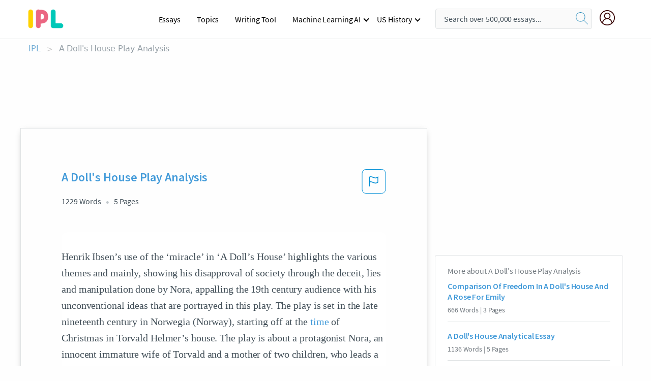

--- FILE ---
content_type: text/html; charset=UTF-8
request_url: https://www.ipl.org/essay/A-Dolls-House-Play-Analysis-PJFHEY2NSU
body_size: 2398
content:
<!DOCTYPE html>
<html lang="en">
<head>
    <meta charset="utf-8">
    <meta name="viewport" content="width=device-width, initial-scale=1">
    <title></title>
    <style>
        body {
            font-family: "Arial";
        }
    </style>
    <script type="text/javascript">
    window.awsWafCookieDomainList = ['monografias.com','cram.com','studymode.com','buenastareas.com','trabalhosfeitos.com','etudier.com','studentbrands.com','ipl.org','123helpme.com','termpaperwarehouse.com'];
    window.gokuProps = {
"key":"AQIDAHjcYu/GjX+QlghicBgQ/7bFaQZ+m5FKCMDnO+vTbNg96AGe85MAbDryaCIv+G5hkV9fAAAAfjB8BgkqhkiG9w0BBwagbzBtAgEAMGgGCSqGSIb3DQEHATAeBglghkgBZQMEAS4wEQQMfqv/41xp8mxCyZaoAgEQgDtphphf91j3ohtIdrkcZhOjtKVdO6T7EOagds3zsYaLwQPIN8cNivfF/va6SSQpupzbviLhd9a0ZTvohw==",
          "iv":"A6x+ZQFmKQAAKhLe",
          "context":"47qyrpqfEA8SP5fttOVTo9K63AVaygd4Oefispp+dlD/kufUMAAjLPlmPmYmMGc0LzqUGli8gTb9MEinDCl2Jvj1OAk2wWqsWyKV7zCpJVmOj5hSeRwtdPg3Glo3O3kPa8UZ9RIUHZxHQe61UpFkcqJ31gg+9BUfXSa6ec3aU4pptqLWIknqNA9eC937KgDeIwOVUnF49shKZNU/Ws1hAVQw1qQfr3mmQTQ0le+o4H3aRYCN6YwyovmxVuFW4h25s56S4HNeN/kri+XkncmIbJbwBn5jBDVO3tQwxYK6bqolUCwR8qmA4n0bo5pnu+dPJN2P3qrkCyIpS8w3y3rOYbZvgkN0C0YUOGhkH0KUx9/AZWsL7Ny5wkJgoSM++p0M2PobhZI35vfCpzMnjYHTOYNlRNKXfc8EtZmy4DDA1UbPXemk+HKKyZwZT31F/dfvONuVvmPMwgMk+oNfOIanncVzxScFuPFZKdk/YDGADK5zLLC99R7nBTzqADOKKbuS0cjIILxmkjwuzSbf729PwrulxQPYlhEGoNo36nEdTklOZijDQU0JcTz5rqIR+ILcE6NeVprU3NvqzoJRFZf9XCoYDy2jezrCgRaxl6xdqCVCPwk/wLzNQDTJS+9DXBS4jDWGfp9IK92PVEd2xNM8aVH2dA8pLa1zDDqzYvlBxQ3AJgJTCvwwyDFDTV0if9p9X6HGt4KlskaWmmrxCG9W0Mnn8WoeE29wmRdruEGH9XIp1UaQL4Gtyys5k5VG3CskT0kwxZeuS18XCobafWihcKBOvw=="
};
    </script>
    <script src="https://ab840a5abf4d.9b6e7044.us-east-2.token.awswaf.com/ab840a5abf4d/b0f70ab89207/49b6e89255bb/challenge.js"></script>
</head>
<body>
    <div id="challenge-container"></div>
    <script type="text/javascript">
        AwsWafIntegration.saveReferrer();
        AwsWafIntegration.checkForceRefresh().then((forceRefresh) => {
            if (forceRefresh) {
                AwsWafIntegration.forceRefreshToken().then(() => {
                    window.location.reload(true);
                });
            } else {
                AwsWafIntegration.getToken().then(() => {
                    window.location.reload(true);
                });
            }
        });
    </script>
    <noscript>
        <h1>JavaScript is disabled</h1>
        In order to continue, we need to verify that you're not a robot.
        This requires JavaScript. Enable JavaScript and then reload the page.
    </noscript>
</body>
</html>

--- FILE ---
content_type: text/html; charset=utf-8
request_url: https://www.ipl.org/essay/A-Dolls-House-Play-Analysis-PJFHEY2NSU
body_size: 24789
content:
<!DOCTYPE html><html lang="en"><head><meta charSet="utf-8"/><meta name="viewport" content="width=device-width, initial-scale=1"/><link rel="preload" as="image" href="//assets.ipl.org/1.17/images/logos/ipl/logo-ipl.png"/><link rel="preload" as="image" href="//assets.ipl.org/1.17/images/icons/ipl/magnifying-glass.svg"/><link rel="preload" as="image" href="//assets.ipl.org/1.17/images/icons/user.png"/><link rel="preload" as="image" href="//assets.ipl.org/1.17/images/exitIntentModal/bulb.png"/><link rel="preload" as="image" href="//assets.ipl.org/1.17/images/exitIntentModal/close.png"/><link rel="preload" as="image" href="//assets.ipl.org/1.17/images/exitIntentModal/shield.png"/><link rel="preload" as="image" href="//assets.ipl.org/1.17/images/others/search.png"/><link rel="preload" as="image" href="//assets.ipl.org/1.17/images/exitIntentModal/search.png"/><link rel="stylesheet" href="/_next/static/css/275ed64cc4367444.css" data-precedence="next"/><link rel="stylesheet" href="/_next/static/css/d1010e730fb921b1.css" data-precedence="next"/><link rel="stylesheet" href="/_next/static/css/8584ffabdd5f8c16.css" data-precedence="next"/><link rel="stylesheet" href="/_next/static/css/9c19318485a4db35.css" data-precedence="next"/><link rel="stylesheet" href="/_next/static/css/bd5e8bc2e7c36d97.css" data-precedence="next"/><link rel="stylesheet" href="/_next/static/css/e4dccb509d93907a.css" data-precedence="next"/><link rel="preload" as="script" fetchPriority="low" href="/_next/static/chunks/webpack-417f1a94d57302c0.js"/><script src="/_next/static/chunks/fd9d1056-4b62698693dbfabc.js" async=""></script><script src="/_next/static/chunks/8762-8ad353e02bc2af3c.js" async=""></script><script src="/_next/static/chunks/main-app-f4796c898d921638.js" async=""></script><script src="/_next/static/chunks/3ff803c2-f0f7edafd4775fbe.js" async=""></script><script src="/_next/static/chunks/app/(essay)/essay/%5Bslug%5D/error-53b2f000131f2229.js" async=""></script><script src="/_next/static/chunks/app/(essay)/essay/%5Bslug%5D/not-found-d879a0942c99821b.js" async=""></script><script src="/_next/static/chunks/app/(essay)/error-69dfc0ff013e5bf5.js" async=""></script><script src="/_next/static/chunks/app/(essay)/essay/%5Bslug%5D/page-fe7c03fe3daa5a0f.js" async=""></script><script src="/_next/static/chunks/app/error-244b34cbf9e834f0.js" async=""></script><script src="/_next/static/chunks/4977-dce6ba04846f9cff.js" async=""></script><script src="/_next/static/chunks/app/layout-2040570caa53cf2f.js" async=""></script><script src="/_next/static/chunks/app/global-error-27218bf9570c0318.js" async=""></script><link rel="preload" href="https://cdn.cookielaw.org/consent/b0cd8d85-662e-4e9b-8eaf-21bfeb56b3d5/OtAutoBlock.js" as="script"/><link rel="preload" href="https://www.ipl.org/s/react-users-frontend/js/ruf-version.js" as="script"/><link rel="preload" href="/s2/js/funnel-client.js" as="script"/><link rel="preload" href="/s2/js/exitintent/exitintent.min.js" as="script"/><title>A Doll&#x27;s House Play Analysis - 1229 Words | Internet Public Library</title><meta name="description" content="Henrik Ibsen’s use of the ‘miracle’ in ‘A Doll’s House’ highlights the various themes and mainly, showing his disapproval of society through the deceit, lies..."/><link rel="canonical" href="https://www.ipl.org/essay/A-Dolls-House-Play-Analysis-PJFHEY2NSU"/><meta name="next-size-adjust"/><script src="/_next/static/chunks/polyfills-42372ed130431b0a.js" noModule=""></script></head><body class="__className_e8ce0c"><script>(self.__next_s=self.__next_s||[]).push(["https://cdn.cookielaw.org/consent/b0cd8d85-662e-4e9b-8eaf-21bfeb56b3d5/OtAutoBlock.js",{}])</script><noscript><iframe src="//www.googletagmanager.com/ns.html?id=GTM-T86F369" height="0" width="0" style="display:none;visibility:hidden"></iframe></noscript><div class="flex flex-col justify-around min-h-[100vh]"><header class="header-splat"><div class="row header-row"><div class="columns large-1 medium-1 small-4 header-splat__columns mobile-flex"><label for="drop" class="nav-toggle"><span></span></label><a href="/" aria-label="ipl-logo-bg" class="show-for-large display-inline-block vert-align-middle full-height"><div class="header-splat__logo-container" style="background-image:url(//assets.ipl.org/1.17/images/logos/ipl/logo-ipl.png)"></div></a><div class="hide-for-large-up display-inline-block vert-align-middle full-height"><a href="/" class="cursorPointer" aria-label="ipl-logo"><img class="vert-center no-material-style" src="//assets.ipl.org/1.17/images/logos/ipl/logo-ipl.png" width="70" height="35" alt="ipl-logo"/></a></div></div><div class="columns large-6 medium-5 small-4 full-height header-navbar" style="visibility:hidden;width:180%!important"><div class="nav-container"><nav><input type="checkbox" id="drop"/><ul class="menu"><li><a href="/writing">Essays</a></li><li><a href="/topics">Topics</a></li><li><a href="/editor">Writing Tool</a></li><li><a href="/div/machine-learning-ai/">Machine Learning AI</a><input type="checkbox" id="drop-2"/><ul><li class="bordered"><a href="/div/chatgpt/">ChatGPT</a></li></ul></li><li><a href="#">US History</a><input type="checkbox" id="drop-2"/><ul><li class="bordered"><a href="/div/potus/">Presidents of the United States</a><input type="checkbox" id="drop-3"/><ul><li><a href="/div/potus/jrbiden.html ">Joseph Robinette Biden</a></li><li><a href="/div/potus/djtrump.html ">Donald Trump</a></li><li><a href="/div/potus/bhobama.html ">Barack Obama</a></li></ul></li><li class="bordered"><a href="/div/stateknow">US States</a><input type="checkbox" id="drop-4"/><ul><li><a href="/div/stateknow/popchart.html ">States Ranked by Size &amp; Population</a></li><li><a href="/div/stateknow/dates.html">States Ranked by Date</a></li></ul></li></ul></li></ul></nav></div></div><div class="columns large-12 medium-12 small-4 header-splat__search-box-container"><div class="d-flex"><div class="search-box header-splat__search-box header-splat__search-box--low search-box z-index-2" id="header__search-box"><form class="toggle-trigger" action="https://www.ipl.org/search" method="GET"><input type="text" class="search-box__input search-box__input--splat-header search-box__input--gray-bg " placeholder="Search over 500,000 essays..." name="query"/><button class="search-box__button search-box__button--splat-header" type="submit" aria-label="search"><div class="search-box__svg-cont"><img class="search-box__svg search-box__svg-middle no-material-style" src="//assets.ipl.org/1.17/images/icons/ipl/magnifying-glass.svg" alt="search" width="24px" height="24px"/></div></button></form></div><div class="header-splat__columns align-right user-account"><div class="header-splat__search-toggle-container" style="right:5rem"><i class="weight-500 icon icon-ui-24-search header-splat__icon-ui-24-search-toggle" id="header-splat__icon-ui-24-search-toggle"></i></div><a href="/dashboard" rel="nofollow" aria-label="My Account"><div class="burger full-height vert-align-middle display-inline-block cursorPointer position-relative"><div class="vert-center"><img class="no-material-style" width="30" height="30" src="//assets.ipl.org/1.17/images/icons/user.png" alt="user-icon"/></div></div></a></div></div></div></div></header><div class="ipl-main-container"><script data-ot-ignore="true" type="application/ld+json">
      {
        "@context": "https://schema.org",
        "@type": "Article",
        "headline": "A Dolls House Play Analysis",
        "image": "//assets.ipl.org/1.17/images/logos/ipl/logo-ipl.png",
        "datePublished": "2020-08-20T14:06:23.000Z",
        "dateModified": "2020-08-20T14:06:23.000Z",
        "author": {
          "@type": "Organization",
          "name": "ipl.org"
        },
        "description": "Henrik Ibsen’s use of the ‘miracle’ in ‘A Doll’s House’ highlights the various themes and mainly, showing his disapproval of society through the deceit, lies...",
        "isAccessibleForFree": "False",
        "hasPart":
          {
          "@type": "WebPage",
          "isAccessibleForFree": "False",
          "cssSelector" : ".paywall"
          }
      }
    </script><script>(self.__next_s=self.__next_s||[]).push([0,{"data-ot-ignore":true,"children":"window.dataLayer = window.dataLayer || [];\n        dataLayer.push({ \"environment\": \"production\" });\ndataLayer.push({ \"ga_enable_tracking\": \"true\" });\ndataLayer.push({ \"version\": \"1.0.27\" });\ndataLayer.push({ \"source_site_id\": 32 });\n","id":"envScript"}])</script><div class="row"><nav aria-label="breadcrumb" class="w-max"><ol aria-label="Breadcrumbs:" role="navigation" class="flex flex-wrap items-center w-full bg-opacity-60 py-2 px-4 rounded-md breadcrumbs justify-start bg-white"><li class="flex items-center text-blue-gray-900 antialiased font-sans text-sm font-normal leading-normal cursor-pointer transition-colors duration-300 hover:text-light-blue-500"><a href="/" class="opacity-60">IPL</a><span class="text-blue-gray-500 text-sm antialiased font-sans font-normal leading-normal mx-2 pointer-events-none select-none">&gt;</span></li><li class="flex items-center text-blue-gray-900 antialiased font-sans text-sm font-normal leading-normal cursor-pointer transition-colors duration-300 hover:text-light-blue-500"><span class="ash-gray capitalize">A Doll&#x27;s House Play Analysis</span></li></ol></nav></div><div id="essay_ad_top"></div><div id="exit-intent-modal" class="display-none"><div class="modal_container"><div class="main_exit-intent-modal"><div class="modal-union"><div class="polygon-icon"><img class="polygon" src="data:image/svg+xml,%3csvg%20width=&#x27;13&#x27;%20height=&#x27;22&#x27;%20viewBox=&#x27;0%200%2013%2022&#x27;%20fill=&#x27;none&#x27;%20xmlns=&#x27;http://www.w3.org/2000/svg&#x27;%3e%3cpath%20d=&#x27;M12.1404%2010.8799L0.140427%200.487579L0.140427%2021.2722L12.1404%2010.8799Z&#x27;%20fill=&#x27;%230280BE&#x27;/%3e%3c/svg%3e" alt="right-arrow"/></div><div class="main-frame-content"><div class="bulb"><img class="bulb-icon" src="//assets.ipl.org/1.17/images/exitIntentModal/bulb.png" alt="bulb-icon"/></div><div class="content"><h5 class="hading-tag">Wait a second!</h5><p class="description">More handpicked essays just for you.</p></div></div></div><div class="essay-modal-container"><div class="close-modal"><img class="close-icon" src="//assets.ipl.org/1.17/images/exitIntentModal/close.png" alt="close-icon"/></div><div class="essay-container"><div class="essay-content"><div class="vertical_line"></div><div class="box_content"><div class="essay-heading"><p class="title">Analysis Of the play A Doll&#x27;s House</p></div><div class="essay-link"><a href="/essay/A-Dolls-House-As-A-Tragedy-Analysis-FCEXBXE2AG" class="button mobile_button">Read ESSAY 1</a></div></div></div><div class="essay-content"><div class="vertical_line"></div><div class="box_content"><div class="essay-heading"><p class="title">A Doll&#x27;s House-Analysis</p></div><div class="essay-link"><a href="/essay/Gender-Roles-In-Dolls-House-By-Hendrick-FKV64L2FJ4DR" class="button mobile_button">Read ESSAY 2</a></div></div></div><div class="essay-content"><div class="vertical_line"></div><div class="box_content"><div class="essay-heading"><p class="title">English A Doll&#x27;s House analysis</p></div><div class="essay-link"><a href="/essay/A-Dolls-House-Dramatic-Analysis-FKB2X7ESJF6" class="button mobile_button">Read ESSAY 3</a></div></div></div></div><div class="essay display-none" modal-attribute="modal-2 modal-3"><div class="essay_content"><div class="shield"><img class="shield-icon" src="//assets.ipl.org/1.17/images/exitIntentModal/shield.png" alt="shield-img"/></div><p class="essay-descriptions"><strong>Don’t take our word for it </strong>- see why 10 million students trust us with their essay needs.</p></div><div class="trial-button display-none" modal-attribute="modal-2"><a href="https://www.ipl.org/plans" class="trial_button">Start your <span>$7 for 7 days</span> trial now!</a></div><form id="search" modal-attribute="modal-3" class="display-none" action="/search"><div class="input-search-box"><img class="input-search-icon" src="//assets.ipl.org/1.17/images/others/search.png" alt="search-img"/><input type="text" id="search-input" placeholder="Search for essays, topics or keywords…" name="query"/></div><button id="search-button"><img class="search-icon" src="//assets.ipl.org/1.17/images/exitIntentModal/search.png" alt="search-img"/><span>FIND MY ESSAY</span></button></form></div></div></div></div></div><div class="row essay-preview-block "><div class="columns large-8 paper-container paper-container--with-sidebar position-relative border-box-shadow margin-4 paper-container--with-sidebar"><div class="position-relative margin-4 text-xl"><div class="popup-funnel-modal" id="DivFunnelModal"></div><div id="essay-body-heading-details"><div class="flex justify-between"><h1 style="color:#419ad9" class="weight-700 heading-m heading-font">A Doll&#x27;s House Play Analysis</h1><button class="bg-transparent border-0 content-flag-color p-0 m-0 h-[49px] w-[48px] shadow-none outline-0 font-normal hover:shadow-none hover:outline-0 focus:shadow-none focus:outline-0"><svg width="48" height="49" viewBox="0 0 48 49" fill="none" xmlns="http://www.w3.org/2000/svg"><rect x="1" y="0.5" width="46" height="47.0413" rx="7.5" stroke="currentcolor"></rect><path d="M16.1668 34.0413H14.5V15.2062L14.9167 14.9561C17.667 13.206 20.2506 14.2061 22.7508 15.2062C25.5844 16.3729 28.168 17.373 31.5017 14.9561L32.8351 14.0394V26.1239L32.5018 26.3739C28.418 29.3742 25.0844 28.0408 22.0841 26.7906C19.9172 25.9572 18.0837 25.2071 16.1668 26.1239V34.0413ZM18.0837 24.0404C19.6672 24.0404 21.2507 24.6238 22.7508 25.2905C25.4177 26.3739 28.0013 27.374 31.1683 25.2905V17.2064C27.668 19.0399 24.751 17.8731 22.0841 16.7897C19.9172 15.9562 18.0837 15.2062 16.1668 16.1229V24.2904C16.8336 24.1237 17.417 24.0404 18.0837 24.0404Z" fill="currentcolor"></path></svg></button></div><div class="essay-details mb-12 text-base"><span class="text-m">1229<!-- --> Words</span><span class="text-m">5<!-- --> Pages</span></div></div><div style="color:#435059" class="relative flex flex-col bg-clip-border rounded-xl bg-white text-gray-700 paper-holder p-0 shadow-none"> <article class="text-l document__body padding-top-2 white-space--break-spaces break-word source-serif "><span className="document__preview text-l source-serif" key=0><p>Henrik Ibsen’s use of the ‘miracle’ in ‘A Doll’s House’ highlights the various themes and mainly, showing his disapproval of society through the deceit, lies and manipulation done by Nora, appalling the 19th century audience with his unconventional ideas that are portrayed in this play. The play is set in the late nineteenth century in Norwegia (Norway), starting off at the <a href='/topics/time' class='brand-secondary'>time</a> of Christmas in Torvald Helmer’s house. The play is about a protagonist Nora, an innocent immature wife of Torvald and a mother of two children, who leads a normal, happy life until her past mistakes catch up to her. The play starts with a vivid description of Nora’s house and her actions of decorating for Christmas. A very homely and happy setting can be seen, with<a data-fulldoc=/document/PJFHEY2NSU class="document__middle white-space--normal source-serif text-l" rel="nofollow" style="cursor:pointer;white-space: normal;">
      <i>&hellip;show more content&hellip;</i>
   </a></p></span><span className="document__preview text-l source-serif" key=1><p class='text-ellipsis-after'>He rather expects her to be more compliant, loyal and wants her to follow the social and moral rules strictly, like he does. Torvald’s assertion that Nora’s lack of understanding of money matters is the result of her gender (“Nora, my Nora, that is just like a woman”) reveals his prejudiced viewpoint on gender roles. Torvald believes a wife’s role is to beautify the home, not only through proper management of domestic life but also through proper behavior and appearance. He quickly makes it known that appearances are very important to him, and that Nora is like an ornament or trophy that serves to beautify his home and his reputation. He tells Nora that he loves her so much that he has wished in the past that Nora’s life were threatened so that he could risk everything to save her. By the point where Torvald had ruined Nora’s expectation, she becomes strangely calm, frozen with comprehension as she begins to recognize the <a href='/topics/truth' class='brand-secondary'>truth</a> about her marriage. The ‘doorbell’ is the sign of recognition by Nora. She recognizes the truth of her marriage, and that she hasn’t found her true identity till now. Thus, she decides to leave the house, and start all over again just to have an identity for</p></span></article></div><div class="paper__gradient paper__gradient--bottom"></div><div class="center paper__cta"><a id="ShowMoreButton" class="button text-m" data-fulldoc="/document/PJFHEY2NSU">Show More</a></div></div><div id="essay_ad_related"></div><div><div class="paper--related-separator"><span class="paper--related-separator-word">Related</span></div><section><div class="paper paper--related"><div id="essay-body-heading-details"><div class=""><a href="/essay/Comparing-Freedom-In-A-Dolls-House-And-FJLL59ZVYT"><h2 style="color:#419ad9" class="weight-700 heading-m heading-font">Comparison Of Freedom In A Doll&#x27;s House And A Rose For Emily</h2></a></div><div class="paper--related__details"><span class="text-m">666<!-- --> Words</span> | <span class="text-m">3<!-- --> Pages</span></div></div><p class="m-0 text-l source-serif break-word text-ellipsis-after" style="color:#435059">Nora is a married woman and has children to take care of. She really has little freedom because of the way Torvald treats her. She is not even I feel as if deep down she knows she is not free and wants something more in her life then to be a entertaining puppet for Torvald. She realizes at the end of the story that Torvald is not good to her because of the way he acted when she told him about forging the signature. When Torvald called her a criminal and other harsh words she realized that she had no true love from Torvald and wanted to be free from him.</p><div class="paper__gradient paper__gradient--bottom"></div><div class="center paper__cta"><a class="button text-m" href="/essay/Comparing-Freedom-In-A-Dolls-House-And-FJLL59ZVYT">Read More</a></div></div><div class="paper paper--related"><div id="essay-body-heading-details"><div class=""><a href="/essay/A-Dolls-House-Analytical-Essay-P36NDYPMGXPT"><h2 style="color:#419ad9" class="weight-700 heading-m heading-font">A Doll&#x27;s House Analytical Essay</h2></a></div><div class="paper--related__details"><span class="text-m">1136<!-- --> Words</span> | <span class="text-m">5<!-- --> Pages</span></div></div><p class="m-0 text-l source-serif break-word text-ellipsis-after" style="color:#435059">Doll’s House by Henrik Ibsen was highly criticized for undeniably demonstrating woman’s issues in the 19th century.  While the play doesn’t change setting much at all, Ibsen clearly focuses in on the characterization of three insightful characters: Mrs. Linde, Nora, and Helmer.  Mrs. Linde is a minor character; however, that doesn’t alter her effect on the play. She provides the mold for the perfect, idealized wife. Nora, the main character, develops rapidly in the play, and her character is a stark contrast to Mrs. Linde.</p><div class="paper__gradient paper__gradient--bottom"></div><div class="center paper__cta"><a class="button text-m" href="/essay/A-Dolls-House-Analytical-Essay-P36NDYPMGXPT">Read More</a></div></div><div class="paper paper--related"><div id="essay-body-heading-details"><div class=""><a href="/essay/Literary-Analysis-Of-A-Dolls-House-FK5CPHESJPR"><h2 style="color:#419ad9" class="weight-700 heading-m heading-font">A Literary Analysis Of A Doll&#x27;s House By Henrik Ibsen</h2></a></div><div class="paper--related__details"><span class="text-m">1238<!-- --> Words</span> | <span class="text-m">5<!-- --> Pages</span></div></div><p class="m-0 text-l source-serif break-word text-ellipsis-after" style="color:#435059">Nora, the protagonist and wife of Torvald Helmer is presented as naïve and oppressive person who doesn’t have a past experience of the outside world.  Nora’s husband represents the position of authority treating his wife as no equal but rather as a child. The author was intended to incorporate the stereotype of the perfect family and their respective roles. 
	The first act take place during Christmas Eve, as Nora Helmer enters the house to her well furnished and decorate living room, carrying some packages and a Christmas tree. Since the first act the author</p><div class="paper__gradient paper__gradient--bottom"></div><div class="center paper__cta"><a class="button text-m" href="/essay/Literary-Analysis-Of-A-Dolls-House-FK5CPHESJPR">Read More</a></div></div><div class="paper paper--related"><div id="essay-body-heading-details"><div class=""><a href="/essay/A-Dolls-House-Book-Review-PJC4TZ5VTU"><h2 style="color:#419ad9" class="weight-700 heading-m heading-font">A Doll&#x27;s House Play Review</h2></a></div><div class="paper--related__details"><span class="text-m">805<!-- --> Words</span> | <span class="text-m">4<!-- --> Pages</span></div></div><p class="m-0 text-l source-serif break-word text-ellipsis-after" style="color:#435059">Once Nora makes the decision to hide, she is unconsciously reinforcing Torvalds controlling</p><div class="paper__gradient paper__gradient--bottom"></div><div class="center paper__cta"><a class="button text-m" href="/essay/A-Dolls-House-Book-Review-PJC4TZ5VTU">Read More</a></div></div><div class="paper paper--related"><div id="essay-body-heading-details"><div class=""><a href="/essay/A-Dolls-House-Analytical-Essay-27B65A8670B1B769"><h2 style="color:#419ad9" class="weight-700 heading-m heading-font">A Doll&#x27;s House Analytical Essay</h2></a></div><div class="paper--related__details"><span class="text-m">560<!-- --> Words</span> | <span class="text-m">3<!-- --> Pages</span></div></div><p class="m-0 text-l source-serif break-word text-ellipsis-after" style="color:#435059">Torvald is a man that cares more about his reputation than his wife’s feelings. Nora and Torvalds’s relationship from the outside view appears to be a happy. 
  The further the play goes along the more Nora realizes how her husband treats her like a child and how phony her marriage really is. Torvald sees Nora's only role as being a loving wife and not truly as human being.</p><div class="paper__gradient paper__gradient--bottom"></div><div class="center paper__cta"><a class="button text-m" href="/essay/A-Dolls-House-Analytical-Essay-27B65A8670B1B769">Read More</a></div></div><div class="paper paper--related"><div id="essay-body-heading-details"><div class=""><a href="/essay/A-Dolls-House-Foil-Essay-6DFF6169B33A2074"><h2 style="color:#419ad9" class="weight-700 heading-m heading-font">A Doll&#x27;s House Foil Essay</h2></a></div><div class="paper--related__details"><span class="text-m">900<!-- --> Words</span> | <span class="text-m">4<!-- --> Pages</span></div></div><p class="m-0 text-l source-serif break-word text-ellipsis-after" style="color:#435059">Below The Surface
Oftentimes people are misled by the looks and appearances of things, when in reality, these things are just hiding what is truly going on below the surface. Famous Norwegian playwright Henrik Ibsen’s realistic drama, A Doll’s House, is a play written in 1879 demonstrating what life was like in this time period, and how narrative roles were changing. This is shown through many of the main characters, as well as the foil characters. In A Doll’s House, main character Nora Helmer is a naive, submissive housewife who becomes disillusioned with her condescending husband, Torvald. As the play goes on, and more foil characters enter Nora's life, her awakening begins and she begins to go against the cultural norms.</p><div class="paper__gradient paper__gradient--bottom"></div><div class="center paper__cta"><a class="button text-m" href="/essay/A-Dolls-House-Foil-Essay-6DFF6169B33A2074">Read More</a></div></div><div class="paper paper--related"><div id="essay-body-heading-details"><div class=""><a href="/essay/A-Dolls-House-Letters-0F926B7801333FED"><h2 style="color:#419ad9" class="weight-700 heading-m heading-font">A Doll&#x27;s House Letters</h2></a></div><div class="paper--related__details"><span class="text-m">220<!-- --> Words</span> | <span class="text-m">1<!-- --> Pages</span></div></div><p class="m-0 text-l source-serif break-word text-ellipsis-after" style="color:#435059">That first letter acts as the first push that sends the house of cards tumbling down around Nora and Torvald. It causes Nora to start questioning her role in the marriage and household and when Torvald eventually does find out about Nora’s forgery, his reaction contrasts so heavily</p><div class="paper__gradient paper__gradient--bottom"></div><div class="center paper__cta"><a class="button text-m" href="/essay/A-Dolls-House-Letters-0F926B7801333FED">Read More</a></div></div><div class="paper paper--related"><div id="essay-body-heading-details"><div class=""><a href="/essay/Gender-Roles-In-Henrik-Ibsens-A-Doll-PJETBVHNSG"><h2 style="color:#419ad9" class="weight-700 heading-m heading-font">A Doll&#x27;s House By Henrik Ibsen: Play Analysis</h2></a></div><div class="paper--related__details"><span class="text-m">913<!-- --> Words</span> | <span class="text-m">4<!-- --> Pages</span></div></div><p class="m-0 text-l source-serif break-word text-ellipsis-after" style="color:#435059">Henrik Ibsen ’s play “A Doll House” was first published on December 4, 1879. This play is a three-act play with prose dialogue, stage direction but no interior dialogue. The play generally presents the drama of Torvald and Nora Helmer, who had been married for 8 years, seems to be controlled by the society in which they live. Their relationships seems happy in the play, yet as the play goes on, it is shown that they are marred by the constrains of social attitude and their perceived gender roles.</p><div class="paper__gradient paper__gradient--bottom"></div><div class="center paper__cta"><a class="button text-m" href="/essay/Gender-Roles-In-Henrik-Ibsens-A-Doll-PJETBVHNSG">Read More</a></div></div><div class="paper paper--related"><div id="essay-body-heading-details"><div class=""><a href="/essay/Essay-On-The-Role-Of-Women-In-PJSGT68E6U"><h2 style="color:#419ad9" class="weight-700 heading-m heading-font">Henrik Ibsen A Doll&#x27;s House Gender Analysis</h2></a></div><div class="paper--related__details"><span class="text-m">1146<!-- --> Words</span> | <span class="text-m">5<!-- --> Pages</span></div></div><p class="m-0 text-l source-serif break-word text-ellipsis-after" style="color:#435059">In the beginning of the play, Nora thought and acted like the woman in her era remaining true to her marriage, with her only identity being her father’s daughter and a wife to Torvald; this is very evident in one of her dialogues with Torvald where she stated “I have existed merely to perform tricks for you, Torvald. But you would have it so. It's your fault that I have made nothing of my life’’ (Ibsen, 2008).  On the contrary, the treasured marriage vows of the olden days have become nothing but a promise made to be broken as more women leave their marriages due to irreconcilable differences or at the slightest abuse be it mentally, verbally or</p><div class="paper__gradient paper__gradient--bottom"></div><div class="center paper__cta"><a class="button text-m" href="/essay/Essay-On-The-Role-Of-Women-In-PJSGT68E6U">Read More</a></div></div><div class="paper paper--related"><div id="essay-body-heading-details"><div class=""><a href="/essay/Free-Freedom-And-Feminism-In-A-Dollhouse-FC4VXJ2PU"><h2 style="color:#419ad9" class="weight-700 heading-m heading-font">Nora And Anti-Feminism In Henrik Ibsen&#x27;s A Doll</h2></a></div><div class="paper--related__details"><span class="text-m">1016<!-- --> Words</span> | <span class="text-m">5<!-- --> Pages</span></div></div><p class="m-0 text-l source-serif break-word text-ellipsis-after" style="color:#435059">Nora is caught in that house, physically. Torvald created a perfect life for his doll wife and children, which Nora can’t stand and wants to leave this house any second she can because she feels oppressed by her husband. Nora Helmer had nicknames given by her husband such as “squirrel” or “little skylark” and he thought that all her thoughts are silly and common to all other women’s thoughts. To add, her father referred to her as the “other” and handed her to Torvald who treated her like a possession or an object. Towards the end of the play, Nora tells her husband that her father used to play with her like a doll, the same way she played with her dolls, and made his opinions become her opinions.</p><div class="paper__gradient paper__gradient--bottom"></div><div class="center paper__cta"><a class="button text-m" href="/essay/Free-Freedom-And-Feminism-In-A-Dollhouse-FC4VXJ2PU">Read More</a></div></div><div class="paper paper--related"><div id="essay-body-heading-details"><div class=""><a href="/essay/Theme-Of-Appearance-In-A-Dolls-House-PKQBSA7EAJF6"><h2 style="color:#419ad9" class="weight-700 heading-m heading-font">Theme Of Appearance In A Doll&#x27;s House</h2></a></div><div class="paper--related__details"><span class="text-m">1396<!-- --> Words</span> | <span class="text-m">6<!-- --> Pages</span></div></div><p class="m-0 text-l source-serif break-word text-ellipsis-after" style="color:#435059">In Henrik Ibsen’s A Doll’s House, appearances prove to be deceptive veneers that disguise the reality of situations and characters. Ibsen’s play is set in 19th century Norway, when women’s rights were restricted and social appearance such as financial success and middle class respectability were more important than equality and true identity. Ibsen also uses realism and naturalism, portraying the Helmer’s Marriage through authentic relationships, which are relatable to the audience. In A Doll’s House, Nora represents 19th century women entrapped by society to fulfill wifely and motherly obligations, unable to articulate or express their own feelings and desires.</p><div class="paper__gradient paper__gradient--bottom"></div><div class="center paper__cta"><a class="button text-m" href="/essay/Theme-Of-Appearance-In-A-Dolls-House-PKQBSA7EAJF6">Read More</a></div></div><div class="paper paper--related"><div id="essay-body-heading-details"><div class=""><a href="/essay/A-Dolls-House-Compare-And-Contrast-Essay-FKYQH5FMUXFT"><h2 style="color:#419ad9" class="weight-700 heading-m heading-font">A Doll&#x27;s House Compare And Contrast Essay</h2></a></div><div class="paper--related__details"><span class="text-m">614<!-- --> Words</span> | <span class="text-m">3<!-- --> Pages</span></div></div><p class="m-0 text-l source-serif break-word text-ellipsis-after" style="color:#435059">A Doll’s House: Character Comparison and Contrast 

	Henrik Ibsen’s A Doll’s House contains a cast of deeply complex characters that emulate the 1800’s societal norms that they belong to. Two characters that compare and contrast each other throughout the play are Nora Helmer and Kristine Linde. Nora and Kristine are similar because they both display a sense of independence. Their personalities differ as Nora presents herself as inexperienced, while Kristine is more grounded in reality.</p><div class="paper__gradient paper__gradient--bottom"></div><div class="center paper__cta"><a class="button text-m" href="/essay/A-Dolls-House-Compare-And-Contrast-Essay-FKYQH5FMUXFT">Read More</a></div></div><div class="paper paper--related"><div id="essay-body-heading-details"><div class=""><a href="/essay/A-Dolls-House-Psychoanalytic-Analysis-FC6YKT3KXG"><h2 style="color:#419ad9" class="weight-700 heading-m heading-font">A Doll&#x27;s House Psychoanalytic Analysis</h2></a></div><div class="paper--related__details"><span class="text-m">820<!-- --> Words</span> | <span class="text-m">4<!-- --> Pages</span></div></div><p class="m-0 text-l source-serif break-word text-ellipsis-after" style="color:#435059">A Psychoanalytical Approach to A Doll’s House     
Sigmund Freud, a well known psychologist, argues that childhood experience influences adult life in the pursuit of happiness. Henrik Ibsen’s A Doll’s House is a prime example of Freud’s theory as the protagonist, Nora, regresses to her past childlike habits of happiness within a voiceless marriage. Nora is limited to mental developmental growth because she is fixated in an adolescent state. In order for Nora to truly find her identity in the end, her illusions of happiness must be shattered.</p><div class="paper__gradient paper__gradient--bottom"></div><div class="center paper__cta"><a class="button text-m" href="/essay/A-Dolls-House-Psychoanalytic-Analysis-FC6YKT3KXG">Read More</a></div></div><div class="paper paper--related"><div id="essay-body-heading-details"><div class=""><a href="/essay/Social-Expectations-In-A-Dolls-House-FKBLP8NPJ486"><h2 style="color:#419ad9" class="weight-700 heading-m heading-font">Social Expectations In A Doll&#x27;s House</h2></a></div><div class="paper--related__details"><span class="text-m">759<!-- --> Words</span> | <span class="text-m">4<!-- --> Pages</span></div></div><p class="m-0 text-l source-serif break-word text-ellipsis-after" style="color:#435059">During act III, Nora asked to speak to Torvald after her performance of the tarantella dance. The following conversation demonstrated her quest for autonomy and freedom, as well as Torvald’s inadequate responses to her arguments and demands; it also showed how deeply connected her unhappy situation is with society’s regulation of the relationship between the sexes. She asserts that she is “...first and foremost a human being”, and her strong conviction that her womanhood, and the expectations associated with it, are secondary, strengthens her resolve to make a radical choice: A break with both husband and, with necessity due to her legal position, her children (Ibsen, 184). During her conversation with Torvald, she proclaims, “I have other sacred duties... The duties to myself (Ibsen, 184).”</p><div class="paper__gradient paper__gradient--bottom"></div><div class="center paper__cta"><a class="button text-m" href="/essay/Social-Expectations-In-A-Dolls-House-FKBLP8NPJ486">Read More</a></div></div><div class="paper paper--related"><div id="essay-body-heading-details"><div class=""><a href="/essay/Modernism-In-Dolls-House-FK5TQFHESJPR"><h2 style="color:#419ad9" class="weight-700 heading-m heading-font">Modernism In Doll&#x27;s House</h2></a></div><div class="paper--related__details"><span class="text-m">856<!-- --> Words</span> | <span class="text-m">4<!-- --> Pages</span></div></div><p class="m-0 text-l source-serif break-word text-ellipsis-after" style="color:#435059">A masterpiece of creative act that instantly portrays the hypocrisy of the Victorian middle class, a Dolls House was written by Henrik Ibsen in 1879 a major 19th-century Norwegian playwright, theatre director, and poet. He is often referred to as "the father of realism" and is one of the founders of Modernism in theatre. The story takes place on Christmas eve where Nora and Torvald the two main characters represent the importance of gender roles and social image throughout the Victorian era. The conflict of the story is driven by Nora’s forging of loan documents to raise money for an expensive trip to Italy; Krogstad, who had processed the loan, tries to blackmail Nora over the fact that she forged the documents. 
 
Nora who risked jeopardizing her husband’s image had set the tone throughout the play as the constant change in personality set the tone of the play which I have really enjoyed due to the unpredictable plot twists and a chance to be engaged with The Victorian culture at that time period.</p><div class="paper__gradient paper__gradient--bottom"></div><div class="center paper__cta"><a class="button text-m" href="/essay/Modernism-In-Dolls-House-FK5TQFHESJPR">Read More</a></div></div></section></div></div><div><div class="columns large-4 hide-for-medium-only hide-for-small-only height-auto"><div id="essay_ad_sidebar"></div><div class="card card--sidebar-nav no-border "><div class="card--sidebar-nav__section"><h2 class="heading-xs card--sidebar-nav__heading mid-gray weight-500 margin-2">More about <!-- -->A Doll&#x27;s House Play Analysis</h2><ul class="card--sidebar-nav__list"><li id="sidebar-nav0" class="card--sidebar-nav__list-item card--sidebar-nav__list-item--separators"><a href="/essay/Comparing-Freedom-In-A-Dolls-House-And-FJLL59ZVYT"><h3 class="card--sidebar-nav__linkg heading-xs brand-secondary weight-700">Comparison Of Freedom In A Doll&#x27;s House And A Rose For Emily</h3></a><span class="text-s mid-gray margin-1 display-block">666<!-- --> Words | <!-- -->3<!-- --> Pages</span></li><li id="sidebar-nav1" class="card--sidebar-nav__list-item card--sidebar-nav__list-item--separators"><a href="/essay/A-Dolls-House-Analytical-Essay-P36NDYPMGXPT"><h3 class="card--sidebar-nav__linkg heading-xs brand-secondary weight-700">A Doll&#x27;s House Analytical Essay</h3></a><span class="text-s mid-gray margin-1 display-block">1136<!-- --> Words | <!-- -->5<!-- --> Pages</span></li><li id="sidebar-nav2" class="card--sidebar-nav__list-item card--sidebar-nav__list-item--separators"><a href="/essay/Literary-Analysis-Of-A-Dolls-House-FK5CPHESJPR"><h3 class="card--sidebar-nav__linkg heading-xs brand-secondary weight-700">A Literary Analysis Of A Doll&#x27;s House By Henrik Ibsen</h3></a><span class="text-s mid-gray margin-1 display-block">1238<!-- --> Words | <!-- -->5<!-- --> Pages</span></li><li id="sidebar-nav3" class="card--sidebar-nav__list-item card--sidebar-nav__list-item--separators"><a href="/essay/A-Dolls-House-Book-Review-PJC4TZ5VTU"><h3 class="card--sidebar-nav__linkg heading-xs brand-secondary weight-700">A Doll&#x27;s House Play Review</h3></a><span class="text-s mid-gray margin-1 display-block">805<!-- --> Words | <!-- -->4<!-- --> Pages</span></li><li id="sidebar-nav4" class="card--sidebar-nav__list-item card--sidebar-nav__list-item--separators"><a href="/essay/A-Dolls-House-Analytical-Essay-27B65A8670B1B769"><h3 class="card--sidebar-nav__linkg heading-xs brand-secondary weight-700">A Doll&#x27;s House Analytical Essay</h3></a><span class="text-s mid-gray margin-1 display-block">560<!-- --> Words | <!-- -->3<!-- --> Pages</span></li><li id="sidebar-nav5" class="card--sidebar-nav__list-item card--sidebar-nav__list-item--separators"><a href="/essay/A-Dolls-House-Foil-Essay-6DFF6169B33A2074"><h3 class="card--sidebar-nav__linkg heading-xs brand-secondary weight-700">A Doll&#x27;s House Foil Essay</h3></a><span class="text-s mid-gray margin-1 display-block">900<!-- --> Words | <!-- -->4<!-- --> Pages</span></li><li id="sidebar-nav6" class="card--sidebar-nav__list-item card--sidebar-nav__list-item--separators"><a href="/essay/A-Dolls-House-Letters-0F926B7801333FED"><h3 class="card--sidebar-nav__linkg heading-xs brand-secondary weight-700">A Doll&#x27;s House Letters</h3></a><span class="text-s mid-gray margin-1 display-block">220<!-- --> Words | <!-- -->1<!-- --> Pages</span></li><li id="sidebar-nav7" class="card--sidebar-nav__list-item card--sidebar-nav__list-item--separators"><a href="/essay/Gender-Roles-In-Henrik-Ibsens-A-Doll-PJETBVHNSG"><h3 class="card--sidebar-nav__linkg heading-xs brand-secondary weight-700">A Doll&#x27;s House By Henrik Ibsen: Play Analysis</h3></a><span class="text-s mid-gray margin-1 display-block">913<!-- --> Words | <!-- -->4<!-- --> Pages</span></li><li id="sidebar-nav8" class="card--sidebar-nav__list-item card--sidebar-nav__list-item--separators"><a href="/essay/Essay-On-The-Role-Of-Women-In-PJSGT68E6U"><h3 class="card--sidebar-nav__linkg heading-xs brand-secondary weight-700">Henrik Ibsen A Doll&#x27;s House Gender Analysis</h3></a><span class="text-s mid-gray margin-1 display-block">1146<!-- --> Words | <!-- -->5<!-- --> Pages</span></li><li id="sidebar-nav9" class="card--sidebar-nav__list-item card--sidebar-nav__list-item--separators"><a href="/essay/Free-Freedom-And-Feminism-In-A-Dollhouse-FC4VXJ2PU"><h3 class="card--sidebar-nav__linkg heading-xs brand-secondary weight-700">Nora And Anti-Feminism In Henrik Ibsen&#x27;s A Doll</h3></a><span class="text-s mid-gray margin-1 display-block">1016<!-- --> Words | <!-- -->5<!-- --> Pages</span></li><li id="sidebar-nav10" class="card--sidebar-nav__list-item card--sidebar-nav__list-item--separators"><a href="/essay/Theme-Of-Appearance-In-A-Dolls-House-PKQBSA7EAJF6"><h3 class="card--sidebar-nav__linkg heading-xs brand-secondary weight-700">Theme Of Appearance In A Doll&#x27;s House</h3></a><span class="text-s mid-gray margin-1 display-block">1396<!-- --> Words | <!-- -->6<!-- --> Pages</span></li><li id="sidebar-nav11" class="card--sidebar-nav__list-item card--sidebar-nav__list-item--separators"><a href="/essay/A-Dolls-House-Compare-And-Contrast-Essay-FKYQH5FMUXFT"><h3 class="card--sidebar-nav__linkg heading-xs brand-secondary weight-700">A Doll&#x27;s House Compare And Contrast Essay</h3></a><span class="text-s mid-gray margin-1 display-block">614<!-- --> Words | <!-- -->3<!-- --> Pages</span></li><li id="sidebar-nav12" class="card--sidebar-nav__list-item card--sidebar-nav__list-item--separators"><a href="/essay/A-Dolls-House-Psychoanalytic-Analysis-FC6YKT3KXG"><h3 class="card--sidebar-nav__linkg heading-xs brand-secondary weight-700">A Doll&#x27;s House Psychoanalytic Analysis</h3></a><span class="text-s mid-gray margin-1 display-block">820<!-- --> Words | <!-- -->4<!-- --> Pages</span></li><li id="sidebar-nav13" class="card--sidebar-nav__list-item card--sidebar-nav__list-item--separators"><a href="/essay/Social-Expectations-In-A-Dolls-House-FKBLP8NPJ486"><h3 class="card--sidebar-nav__linkg heading-xs brand-secondary weight-700">Social Expectations In A Doll&#x27;s House</h3></a><span class="text-s mid-gray margin-1 display-block">759<!-- --> Words | <!-- -->4<!-- --> Pages</span></li><li id="sidebar-nav14" class="card--sidebar-nav__list-item card--sidebar-nav__list-item--separators"><a href="/essay/Modernism-In-Dolls-House-FK5TQFHESJPR"><h3 class="card--sidebar-nav__linkg heading-xs brand-secondary weight-700">Modernism In Doll&#x27;s House</h3></a><span class="text-s mid-gray margin-1 display-block">856<!-- --> Words | <!-- -->4<!-- --> Pages</span></li></ul></div></div><div id="essay_ad_sidebar_1"></div></div></div></div><div class="row columns"><section class="section no-padding padding-bottom-1 no-border--bottom "><div class="container"><div class="row padding-top-1 margin-1"><div class="small-12 columns"><h3 class="heading-m  black weight-500" id="show-related-topics-link">Related Topics</h3></div></div><div class="row" id="related-topics-container"><div class="columns large-10 columns-small-1 columns-medium-1 columns-large-2" id="popular-tags-visible"><ul><li class="tag-block__li--link margin-1"><a href="/topics/little-women" title="Little Women" class="brand-secondary brand-primary--hover">Little Women</a></li><li class="tag-block__li--link margin-1"><a href="/topics/truth" title="Truth" class="brand-secondary brand-primary--hover">Truth</a></li><li class="tag-block__li--link margin-1"><a href="/topics/pride-and-prejudice" title="Pride and Prejudice" class="brand-secondary brand-primary--hover">Pride and Prejudice</a></li><li class="tag-block__li--link margin-1"><a href="/topics/fitzwilliam-darcy" title="Fitzwilliam Darcy" class="brand-secondary brand-primary--hover">Fitzwilliam Darcy</a></li><li class="tag-block__li--link margin-1"><a href="/topics/jane-austen" title="Jane Austen" class="brand-secondary brand-primary--hover">Jane Austen</a></li><li class="tag-block__li--link margin-1"><a href="/topics/god" title="God" class="brand-secondary brand-primary--hover">God</a></li></ul></div></div></div></section></div><a href="https://www.ipl.org/content/access" rel="nofollow"></a><div class="button--extra_container show-for-small-only "><a href="/document/PJFHEY2NSU" class="button--extra">Open Document</a></div></div><footer class="section--footer bg-[#1d2226] mt-auto text-white w-full bottom-0 py-8" style="font-family:&quot;Open Sans&quot;,sans-serif"><div class="max-w-[75rem] mx-auto"><div class="mx-auto flex flex-wrap text-lg"><div class="w-full md:w-1/4 p-4 "><div class="uppercase tracking-[0.125em] font-semibold mb-4 text-base">Company</div><ul><li class="text-base leading-[1.75em]"><a class="text-[#737a80]" href="/about-us/privacy">About Us</a></li><li class="text-base leading-[1.75em]"><a class="text-[#737a80]" href="/about-us/contact">Contact</a></li></ul></div><div class="w-full md:w-1/3 p-4"><div class="uppercase tracking-[0.125em] font-semibold mb-4 text-base">Legal</div><ul><li class="text-base text-[#737a80] leading-[1.75em] undefined"><a href="https://www.learneo.com/legal/copyright-policy" target="_blank" rel="nofollow" class="text-[#737a80] ">Copyright Policy</a></li><li class="text-base text-[#737a80] leading-[1.75em] undefined"><a href="https://www.learneo.com/legal/community-guidelines" target="_blank" rel="nofollow" class="text-[#737a80] ">Community Guidelines</a></li><li class="text-base text-[#737a80] leading-[1.75em] undefined"><a href="https://www.learneo.com/legal/honor-code" target="_blank" rel="nofollow" class="text-[#737a80] ">Our Honor Code</a></li><li class="text-base text-[#737a80] leading-[1.75em] undefined"><a href="https://www.learneo.com/legal/privacy-policy" target="_blank" rel="nofollow" class="text-[#737a80] ">Privacy Policy</a></li><li class="text-base text-[#737a80] leading-[1.75em] undefined"><a href="/about-us/terms" target="_self" rel="" class="text-[#737a80] ">Service Terms</a></li><li class="text-base text-[#737a80] leading-[1.75em] cursor-pointer ot-sdk-show-settings"></li></ul></div><div class="w-full md:w-1/3 p-4 text-center flex justify-start md:justify-end"><a href="/"><img alt="Logo" loading="lazy" width="69" height="69" decoding="async" data-nimg="1" class="mx-auto md:mx-0" style="color:transparent" src="//assets.ipl.org/1.17/images/logos/ipl/logo-ipl.svg"/></a></div></div><div class="border-t text-[#737a80] border-gray-300 pt-8 md:text-left text-center"><p>Copyright © 2024 IPL.org All rights reserved.</p></div></div></footer></div><script src="/_next/static/chunks/webpack-417f1a94d57302c0.js" async=""></script><script>(self.__next_f=self.__next_f||[]).push([0]);self.__next_f.push([2,null])</script><script>self.__next_f.push([1,"1:HL[\"/_next/static/media/e4af272ccee01ff0-s.p.woff2\",\"font\",{\"crossOrigin\":\"\",\"type\":\"font/woff2\"}]\n2:HL[\"/_next/static/css/275ed64cc4367444.css\",\"style\"]\n3:HL[\"/_next/static/css/d1010e730fb921b1.css\",\"style\"]\n4:HL[\"/_next/static/css/8584ffabdd5f8c16.css\",\"style\"]\n5:HL[\"/_next/static/css/9c19318485a4db35.css\",\"style\"]\n6:HL[\"/_next/static/css/bd5e8bc2e7c36d97.css\",\"style\"]\n7:HL[\"/_next/static/css/e4dccb509d93907a.css\",\"style\"]\n"])</script><script>self.__next_f.push([1,"8:I[2846,[],\"\"]\nb:I[4707,[],\"\"]\nd:I[9631,[\"6092\",\"static/chunks/3ff803c2-f0f7edafd4775fbe.js\",\"3549\",\"static/chunks/app/(essay)/essay/%5Bslug%5D/error-53b2f000131f2229.js\"],\"default\"]\ne:I[6423,[],\"\"]\nf:I[1916,[\"6092\",\"static/chunks/3ff803c2-f0f7edafd4775fbe.js\",\"2736\",\"static/chunks/app/(essay)/essay/%5Bslug%5D/not-found-d879a0942c99821b.js\"],\"ErrorPageIPL\"]\n10:I[2154,[\"7545\",\"static/chunks/app/(essay)/error-69dfc0ff013e5bf5.js\"],\"default\"]\n11:I[8003,[\"6092\",\"static/chunks/3ff803c2-f0f7edafd4775fbe.js\",\"31\",\"static/chunks/app/(essay)/essay/%5Bslug%5D/page-fe7c03fe3daa5a0f.js\"],\"\"]\n12:I[1916,[\"6092\",\"static/chunks/3ff803c2-f0f7edafd4775fbe.js\",\"2736\",\"static/chunks/app/(essay)/essay/%5Bslug%5D/not-found-d879a0942c99821b.js\"],\"HeaderWithMenu\"]\n13:I[3490,[\"7601\",\"static/chunks/app/error-244b34cbf9e834f0.js\"],\"default\"]\n14:I[5878,[\"6092\",\"static/chunks/3ff803c2-f0f7edafd4775fbe.js\",\"4977\",\"static/chunks/4977-dce6ba04846f9cff.js\",\"3185\",\"static/chunks/app/layout-2040570caa53cf2f.js\"],\"Image\"]\n16:I[4879,[\"6470\",\"static/chunks/app/global-error-27218bf9570c0318.js\"],\"default\"]\nc:[\"slug\",\"A-Dolls-House-Play-Analysis-PJFHEY2NSU\",\"d\"]\n17:[]\n"])</script><script>self.__next_f.push([1,"0:[\"$\",\"$L8\",null,{\"buildId\":\"LugsWnUYv2bsG1Oguf-k6\",\"assetPrefix\":\"\",\"urlParts\":[\"\",\"essay\",\"A-Dolls-House-Play-Analysis-PJFHEY2NSU\"],\"initialTree\":[\"\",{\"children\":[\"(essay)\",{\"children\":[\"essay\",{\"children\":[[\"slug\",\"A-Dolls-House-Play-Analysis-PJFHEY2NSU\",\"d\"],{\"children\":[\"__PAGE__\",{}]}]}]}]},\"$undefined\",\"$undefined\",true],\"initialSeedData\":[\"\",{\"children\":[\"(essay)\",{\"children\":[\"essay\",{\"children\":[[\"slug\",\"A-Dolls-House-Play-Analysis-PJFHEY2NSU\",\"d\"],{\"children\":[\"__PAGE__\",{},[[\"$L9\",\"$La\",[[\"$\",\"link\",\"0\",{\"rel\":\"stylesheet\",\"href\":\"/_next/static/css/8584ffabdd5f8c16.css\",\"precedence\":\"next\",\"crossOrigin\":\"$undefined\"}],[\"$\",\"link\",\"1\",{\"rel\":\"stylesheet\",\"href\":\"/_next/static/css/9c19318485a4db35.css\",\"precedence\":\"next\",\"crossOrigin\":\"$undefined\"}],[\"$\",\"link\",\"2\",{\"rel\":\"stylesheet\",\"href\":\"/_next/static/css/bd5e8bc2e7c36d97.css\",\"precedence\":\"next\",\"crossOrigin\":\"$undefined\"}],[\"$\",\"link\",\"3\",{\"rel\":\"stylesheet\",\"href\":\"/_next/static/css/e4dccb509d93907a.css\",\"precedence\":\"next\",\"crossOrigin\":\"$undefined\"}]]],null],null]},[null,[\"$\",\"$Lb\",null,{\"parallelRouterKey\":\"children\",\"segmentPath\":[\"children\",\"(essay)\",\"children\",\"essay\",\"children\",\"$c\",\"children\"],\"error\":\"$d\",\"errorStyles\":[[\"$\",\"link\",\"0\",{\"rel\":\"stylesheet\",\"href\":\"/_next/static/css/9c19318485a4db35.css\",\"precedence\":\"next\",\"crossOrigin\":\"$undefined\"}],[\"$\",\"link\",\"1\",{\"rel\":\"stylesheet\",\"href\":\"/_next/static/css/bd5e8bc2e7c36d97.css\",\"precedence\":\"next\",\"crossOrigin\":\"$undefined\"}]],\"errorScripts\":[],\"template\":[\"$\",\"$Le\",null,{}],\"templateStyles\":\"$undefined\",\"templateScripts\":\"$undefined\",\"notFound\":[\"$\",\"$Lf\",null,{\"title\":\"404\",\"description\":\"The page you're looking for isn't here.\"}],\"notFoundStyles\":[[\"$\",\"link\",\"0\",{\"rel\":\"stylesheet\",\"href\":\"/_next/static/css/9c19318485a4db35.css\",\"precedence\":\"next\",\"crossOrigin\":\"$undefined\"}],[\"$\",\"link\",\"1\",{\"rel\":\"stylesheet\",\"href\":\"/_next/static/css/bd5e8bc2e7c36d97.css\",\"precedence\":\"next\",\"crossOrigin\":\"$undefined\"}]]}]],null]},[null,[\"$\",\"$Lb\",null,{\"parallelRouterKey\":\"children\",\"segmentPath\":[\"children\",\"(essay)\",\"children\",\"essay\",\"children\"],\"error\":\"$undefined\",\"errorStyles\":\"$undefined\",\"errorScripts\":\"$undefined\",\"template\":[\"$\",\"$Le\",null,{}],\"templateStyles\":\"$undefined\",\"templateScripts\":\"$undefined\",\"notFound\":\"$undefined\",\"notFoundStyles\":\"$undefined\"}]],null]},[null,[\"$\",\"$Lb\",null,{\"parallelRouterKey\":\"children\",\"segmentPath\":[\"children\",\"(essay)\",\"children\"],\"error\":\"$10\",\"errorStyles\":[[\"$\",\"link\",\"0\",{\"rel\":\"stylesheet\",\"href\":\"/_next/static/css/9c19318485a4db35.css\",\"precedence\":\"next\",\"crossOrigin\":\"$undefined\"}],[\"$\",\"link\",\"1\",{\"rel\":\"stylesheet\",\"href\":\"/_next/static/css/bd5e8bc2e7c36d97.css\",\"precedence\":\"next\",\"crossOrigin\":\"$undefined\"}]],\"errorScripts\":[],\"template\":[\"$\",\"$Le\",null,{}],\"templateStyles\":\"$undefined\",\"templateScripts\":\"$undefined\",\"notFound\":\"$undefined\",\"notFoundStyles\":\"$undefined\"}]],null]},[[[[\"$\",\"link\",\"0\",{\"rel\":\"stylesheet\",\"href\":\"/_next/static/css/275ed64cc4367444.css\",\"precedence\":\"next\",\"crossOrigin\":\"$undefined\"}],[\"$\",\"link\",\"1\",{\"rel\":\"stylesheet\",\"href\":\"/_next/static/css/d1010e730fb921b1.css\",\"precedence\":\"next\",\"crossOrigin\":\"$undefined\"}]],[\"$\",\"html\",null,{\"lang\":\"en\",\"suppressHydrationWarning\":true,\"children\":[null,[\"$\",\"body\",null,{\"className\":\"__className_e8ce0c\",\"children\":[[\"$\",\"$L11\",null,{\"src\":\"https://cdn.cookielaw.org/consent/b0cd8d85-662e-4e9b-8eaf-21bfeb56b3d5/OtAutoBlock.js\",\"strategy\":\"beforeInteractive\"}],[\"$\",\"$L11\",null,{\"data-ot-ignore\":true,\"src\":\"https://ab840a5abf4d.edge.sdk.awswaf.com/ab840a5abf4d/b0f70ab89207/challenge.compact.js\",\"defer\":true,\"strategy\":\"lazyOnload\"}],[\"$\",\"$L11\",null,{\"data-ot-ignore\":true,\"id\":\"gtmScript\",\"async\":true,\"dangerouslySetInnerHTML\":{\"__html\":\"\\n                (function(w,d,s,l,i){w[l]=w[l]||[];w[l].push(\\n                  {'gtm.start': new Date().getTime(),event:'gtm.js'}\\n                  );var f=d.getElementsByTagName(s)[0],\\n                  j=d.createElement(s),dl=l!='dataLayer'?'\u0026l='+l:'';j.setAttributeNode(d.createAttribute('data-ot-ignore'));j.setAttribute('class','optanon-category-C0001');j.async=true;j.src=\\n                  '//www.googletagmanager.com/gtm.js?id='+i+dl;f.parentNode.insertBefore(j,f);\\n                  })(window,document,'script','dataLayer','GTM-T86F369');\\n                \"}}],[\"$\",\"noscript\",null,{\"children\":[\"$\",\"iframe\",null,{\"src\":\"//www.googletagmanager.com/ns.html?id=GTM-T86F369\",\"height\":\"0\",\"width\":\"0\",\"style\":{\"display\":\"none\",\"visibility\":\"hidden\"}}]}],[\"$\",\"div\",null,{\"className\":\"flex flex-col justify-around min-h-[100vh]\",\"children\":[[\"$\",\"$L12\",null,{\"headerLogoUrl\":\"//assets.ipl.org/1.17/images/logos/ipl/logo-ipl.png\",\"headerLogoText\":\"The Research Paper Factory\",\"searchIcon\":\"//assets.ipl.org/1.17/images/icons/ipl/magnifying-glass.svg\",\"userIcon\":\"//assets.ipl.org/1.17/images/icons/user.png\",\"secureBaseUrl\":\"https://www.ipl.org\",\"searchInputPlaceholder\":\"Search over 500,000 essays...\"}],[\"$\",\"div\",null,{\"className\":\"ipl-main-container\",\"children\":[\"$\",\"$Lb\",null,{\"parallelRouterKey\":\"children\",\"segmentPath\":[\"children\"],\"error\":\"$13\",\"errorStyles\":[[\"$\",\"link\",\"0\",{\"rel\":\"stylesheet\",\"href\":\"/_next/static/css/9c19318485a4db35.css\",\"precedence\":\"next\",\"crossOrigin\":\"$undefined\"}],[\"$\",\"link\",\"1\",{\"rel\":\"stylesheet\",\"href\":\"/_next/static/css/bd5e8bc2e7c36d97.css\",\"precedence\":\"next\",\"crossOrigin\":\"$undefined\"}]],\"errorScripts\":[],\"template\":[\"$\",\"$Le\",null,{}],\"templateStyles\":\"$undefined\",\"templateScripts\":\"$undefined\",\"notFound\":[\"$\",\"div\",null,{\"className\":\"row\",\"children\":[\"$\",\"$Lf\",null,{\"title\":\"404\",\"description\":\"The page you're looking for isn't here.\"}]}],\"notFoundStyles\":[[\"$\",\"link\",\"0\",{\"rel\":\"stylesheet\",\"href\":\"/_next/static/css/9c19318485a4db35.css\",\"precedence\":\"next\",\"crossOrigin\":\"$undefined\"}],[\"$\",\"link\",\"1\",{\"rel\":\"stylesheet\",\"href\":\"/_next/static/css/bd5e8bc2e7c36d97.css\",\"precedence\":\"next\",\"crossOrigin\":\"$undefined\"}]]}]}],[\"$\",\"footer\",null,{\"className\":\"section--footer bg-[#1d2226] mt-auto text-white w-full bottom-0 py-8\",\"style\":{\"fontFamily\":\"\\\"Open Sans\\\",sans-serif\"},\"children\":[\"$\",\"div\",null,{\"className\":\"max-w-[75rem] mx-auto\",\"children\":[[\"$\",\"div\",null,{\"className\":\"mx-auto flex flex-wrap text-lg\",\"children\":[[\"$\",\"div\",null,{\"className\":\"w-full md:w-1/4 p-4 \",\"children\":[[\"$\",\"div\",null,{\"className\":\"uppercase tracking-[0.125em] font-semibold mb-4 text-base\",\"children\":\"Company\"}],[\"$\",\"ul\",null,{\"children\":[[\"$\",\"li\",\"0\",{\"className\":\"text-base leading-[1.75em]\",\"children\":[\"$\",\"a\",null,{\"className\":\"text-[#737a80]\",\"href\":\"/about-us/privacy\",\"children\":\"About Us\"}]}],[\"$\",\"li\",\"1\",{\"className\":\"text-base leading-[1.75em]\",\"children\":[\"$\",\"a\",null,{\"className\":\"text-[#737a80]\",\"href\":\"/about-us/contact\",\"children\":\"Contact\"}]}]]}]]}],[\"$\",\"div\",null,{\"className\":\"w-full md:w-1/3 p-4\",\"children\":[[\"$\",\"div\",null,{\"className\":\"uppercase tracking-[0.125em] font-semibold mb-4 text-base\",\"children\":\"Legal\"}],[\"$\",\"ul\",null,{\"children\":[[\"$\",\"li\",\"0\",{\"className\":\"text-base text-[#737a80] leading-[1.75em] undefined\",\"children\":[\"$undefined\",[\"$\",\"a\",null,{\"href\":\"https://www.learneo.com/legal/copyright-policy\",\"target\":\"_blank\",\"rel\":\"nofollow\",\"className\":\"text-[#737a80] \",\"children\":\"Copyright Policy\"}]]}],[\"$\",\"li\",\"1\",{\"className\":\"text-base text-[#737a80] leading-[1.75em] undefined\",\"children\":[\"$undefined\",[\"$\",\"a\",null,{\"href\":\"https://www.learneo.com/legal/community-guidelines\",\"target\":\"_blank\",\"rel\":\"nofollow\",\"className\":\"text-[#737a80] \",\"children\":\"Community Guidelines\"}]]}],[\"$\",\"li\",\"2\",{\"className\":\"text-base text-[#737a80] leading-[1.75em] undefined\",\"children\":[\"$undefined\",[\"$\",\"a\",null,{\"href\":\"https://www.learneo.com/legal/honor-code\",\"target\":\"_blank\",\"rel\":\"nofollow\",\"className\":\"text-[#737a80] \",\"children\":\"Our Honor Code\"}]]}],[\"$\",\"li\",\"3\",{\"className\":\"text-base text-[#737a80] leading-[1.75em] undefined\",\"children\":[\"$undefined\",[\"$\",\"a\",null,{\"href\":\"https://www.learneo.com/legal/privacy-policy\",\"target\":\"_blank\",\"rel\":\"nofollow\",\"className\":\"text-[#737a80] \",\"children\":\"Privacy Policy\"}]]}],[\"$\",\"li\",\"4\",{\"className\":\"text-base text-[#737a80] leading-[1.75em] undefined\",\"children\":[\"$undefined\",[\"$\",\"a\",null,{\"href\":\"/about-us/terms\",\"target\":\"_self\",\"rel\":\"\",\"className\":\"text-[#737a80] \",\"children\":\"Service Terms\"}]]}],[\"$\",\"li\",\"5\",{\"className\":\"text-base text-[#737a80] leading-[1.75em] cursor-pointer ot-sdk-show-settings\",\"children\":[\"$undefined\",\"$undefined\"]}]]}]]}],[\"$\",\"div\",null,{\"className\":\"w-full md:w-1/3 p-4 text-center flex justify-start md:justify-end\",\"children\":[\"$\",\"a\",null,{\"href\":\"/\",\"children\":[\"$\",\"$L14\",null,{\"src\":\"//assets.ipl.org/1.17/images/logos/ipl/logo-ipl.svg\",\"alt\":\"Logo\",\"className\":\"mx-auto md:mx-0\",\"width\":\"69\",\"height\":\"69\"}]}]}]]}],[\"$\",\"div\",null,{\"className\":\"border-t text-[#737a80] border-gray-300 pt-8 md:text-left text-center\",\"children\":[\"$\",\"p\",null,{\"children\":\"Copyright © 2024 IPL.org All rights reserved.\"}]}]]}]}]]}]]}]]}]],null],null],\"couldBeIntercepted\":false,\"initialHead\":[null,\"$L15\"],\"globalErrorComponent\":\"$16\",\"missingSlots\":\"$W17\"}]\n"])</script><script>self.__next_f.push([1,"15:[[\"$\",\"meta\",\"0\",{\"name\":\"viewport\",\"content\":\"width=device-width, initial-scale=1\"}],[\"$\",\"meta\",\"1\",{\"charSet\":\"utf-8\"}],[\"$\",\"title\",\"2\",{\"children\":\"A Doll's House Play Analysis - 1229 Words | Internet Public Library\"}],[\"$\",\"meta\",\"3\",{\"name\":\"description\",\"content\":\"Henrik Ibsen’s use of the ‘miracle’ in ‘A Doll’s House’ highlights the various themes and mainly, showing his disapproval of society through the deceit, lies...\"}],[\"$\",\"link\",\"4\",{\"rel\":\"canonical\",\"href\":\"https://www.ipl.org/essay/A-Dolls-House-Play-Analysis-PJFHEY2NSU\"}],[\"$\",\"meta\",\"5\",{\"name\":\"next-size-adjust\"}]]\n9:null\n"])</script><script>self.__next_f.push([1,"19:I[1916,[\"6092\",\"static/chunks/3ff803c2-f0f7edafd4775fbe.js\",\"2736\",\"static/chunks/app/(essay)/essay/%5Bslug%5D/not-found-d879a0942c99821b.js\"],\"Breadcrumb\"]\n1a:I[1916,[\"6092\",\"static/chunks/3ff803c2-f0f7edafd4775fbe.js\",\"2736\",\"static/chunks/app/(essay)/essay/%5Bslug%5D/not-found-d879a0942c99821b.js\"],\"ExitIntentModal\"]\n1b:I[1916,[\"6092\",\"static/chunks/3ff803c2-f0f7edafd4775fbe.js\",\"2736\",\"static/chunks/app/(essay)/essay/%5Bslug%5D/not-found-d879a0942c99821b.js\"],\"EssayPreview_IPL\"]\n1d:I[1916,[\"6092\",\"static/chunks/3ff803c2-f0f7edafd4775fbe.js\",\"2736\",\"static/chunks/app/(essay)/essay/%5Bslug%5D/not-found-d879a0942c99821b.js\"],\"PopularDocuments\"]\n1e:I[1916,[\"6092\",\"static/chunks/3ff803c2-f0f7edafd4775fbe.js\",\"2736\",\"static/chunks/app/(essay)/essay/%5Bslug%5D/not-found-d879a0942c99821b.js\"],\"ShowMoreMobile\"]\n18:Tc99,"])</script><script>self.__next_f.push([1,"window.splatconfig = {\"PUBLIC_HOME_URL\":\"https://www.ipl.org\",\"PUBLIC_GOOGLE_RECAPTCHA_SITE_KEY\":\"6LcJq9sUAAAAAKDmmqtqyaH5tGATHGFuqmnBlQzN\",\"PUBLIC_BECKETT_WRITING_TOOL_CSS_URL\":\"//assets.ipl.org/1.17/css/ipl.writing-tool.1.17.119.min.css\",\"PUBLIC_ROUTE_SPA_HANDLER_COPYRIGHT\":\"react\",\"PUBLIC_REDIRECT_DASHBOARD_PLANS_TO_PLANS\":true,\"PUBLIC_DISPLAY_META_ROBOTS_NOINDEX\":true,\"PUBLIC_GOOGLE_CLIENT_ID\":\"346858971598-clpj50cm2sdl01hr9al69h2thlhtpaf9.apps.googleusercontent.com\",\"PUBLIC_ROUTE_SPA_HANDLER_PAYMENT\":\"react\",\"PUBLIC_FACEBOOK_APP_VERSION\":\"v12.0\",\"PUBLIC_SUPPORT_EMAIL\":\"support@ipl.org\",\"PUBLIC_ROUTE_SPA_HANDLER_PRIVACY\":\"react\",\"PUBLIC_SECURE_BASE_URL\":\"https://www.ipl.org\",\"PUBLIC_EXTERNAL_API_URL\":\"https://api.ipl.org\",\"PUBLIC_WRITING_VIEW_PLAGI_CHECK_POPUP_CONTENT_ON_EDITOR\":true,\"PUBLIC_WRITING_TOOL_FEATURE_MODEL\":\"economyModel\",\"PUBLIC_IS_OFFICIAL_PRODUCTION\":true,\"PUBLIC_SITE_NAME_SHORT\":\"ipl.org\",\"PUBLIC_ERRORS_SENTRY_SRC\":\"//32cca52e18274e35a72543aa142adab4@o133474.ingest.sentry.io/5398140\",\"PUBLIC_CATEGORY_PAGE_APPEND_ESSAYS_TO_TITLE\":true,\"PUBLIC_WRITING_TOOL_AVAILABLE\":true,\"PUBLIC_UPLOAD_FEATURE_ENABLED\":false,\"PUBLIC_ROUTE_SPA_HANDLER_SIGNUP\":\"react\",\"PUBLIC_ROUTE_SPA_HANDLER_AUTHEMAIL\":\"react\",\"PUBLIC_ROUTE_SPA_HANDLER_TERMS\":\"react\",\"PUBLIC_PICK_A_PLAN_WRITING_TOOL_TEXT\":false,\"PUBLIC_ROUTE_SPA_HANDLER_SIGNOUT\":\"react\",\"PUBLIC_NG1_TEMPLATE_URL\":\"https://s3.amazonaws.com/splat-ng1-templates/\",\"PUBLIC_GOOGLE_APP_ID\":\"954002613268-qeibh04517hjqeemj5k3ohf8461cuq6e.apps.googleusercontent.com\",\"PUBLIC_PLANS_PAGE_HEADING\":\"Writing papers doesn’t \u003ci\u003e\u003cu\u003ehave\u003c/u\u003e\u003c/i\u003e to suck.\",\"PUBLIC_WRITING_AI_DETECTION_ENABLED\":true,\"PUBLIC_EXTERNAL_ASSETS_URL\":\"//assets.ipl.org/1.17/\",\"PUBLIC_GTM_CONTAINER_ID\":\"GTM-T86F369\",\"PUBLIC_UPLOAD_POPUP_EXPIRY_IN_DAYS\":\"3\",\"PUBLIC_SITE_NAME\":\"Internet Public Library\",\"PUBLIC_NON_SECURE_BASE_URL\":\"http://www.ipl.org\",\"PUBLIC_BECKETT_CSS_FONTS_URL\":\"//assets.ipl.org/1.17/css/ipl.fonts.1.17.168.min.css\",\"PUBLIC_BECKETT_CSS_ASYNC\":true,\"PUBLIC_FACEBOOK_APP_ID\":\"2853094868083704\",\"PUBLIC_RECURLY_PUB_KEY\":\"ewr1-QyvayOqfGfuPzLCtW9GIxE\",\"PUBLIC_WRITING_TOOL_PRODUCT_NAME\":\"IPL Essay Editor\",\"PUBLIC_ONETRUST_KEY\":\"b0cd8d85-662e-4e9b-8eaf-21bfeb56b3d5\",\"PUBLIC_SITE_ID\":\"27\",\"PUBLIC_ROUTE_SPA_HANDLER_PAYMENTPROCESSING\":\"react\",\"PUBLIC_DOCUMENT_COUNT_ESTIMATE\":\"500,000\",\"PUBLIC_CONTENT_FLAGGING_SERVICE\":\"ipl\",\"PUBLIC_HTTPS_ONLY\":true,\"PUBLIC_CONTENT_FLAGGING_ENABLED\":true,\"PUBLIC_CONTENT_FLAGGING_ENDPOINT\":\"https://www.learneo.com/legal/illegal-content-notice\",\"PUBLIC_DISABLE_SETTINGS_SOCIAL_ACCOUNTS\":true,\"PUBLIC_DOMAIN_NAME\":\"ipl.org\",\"PUBLIC_ROUTE_SPA_HANDLER_SIGNIN\":\"react\",\"PUBLIC_SEARCH_TEMPLATE\":\"/search?query=%s\",\"PUBLIC_COOKIE_SIGNED_IN_USERS\":true,\"PUBLIC_PAYMENTS_PAYPAL_ENABLED\":true,\"PUBLIC_BECKETT_CSS_MODAL_FUNNEL_URL\":\"//assets.ipl.org/1.17/css/ipl.modal-funnel.1.17.156.min.css\",\"PUBLIC_ERRORS_SENTRY_SEND_UNCAUGHT\":true,\"PUBLIC_WRITING_TOOL_VERSION\":\"2\",\"PUBLIC_WRITING_TOOL_VIEW_IN_FULL_ESSAY\":false,\"PUBLIC_SIGNUP_HEADING\":\"Study Smarter, Not Harder\",\"PUBLIC_GA_USER_INFO\":true,\"PUBLIC_BECKETT_CSS_URL\":\"//assets.ipl.org/1.17/css/ipl.1.17.106.min.css\",\"PUBLIC_ROUTE_SPA_HANDLER_PLANS\":\"react\",\"PUBLIC_SEARCH_NO_PAGINATION\":true};"])</script><script>self.__next_f.push([1,"1c:T9b5,"])</script><script>self.__next_f.push([1,"\u003cspan className=\"document__preview text-l source-serif\" key=0\u003e\u003cp\u003eHenrik Ibsen’s use of the ‘miracle’ in ‘A Doll’s House’ highlights the various themes and mainly, showing his disapproval of society through the deceit, lies and manipulation done by Nora, appalling the 19th century audience with his unconventional ideas that are portrayed in this play. The play is set in the late nineteenth century in Norwegia (Norway), starting off at the \u003ca href='/topics/time' class='brand-secondary'\u003etime\u003c/a\u003e of Christmas in Torvald Helmer’s house. The play is about a protagonist Nora, an innocent immature wife of Torvald and a mother of two children, who leads a normal, happy life until her past mistakes catch up to her. The play starts with a vivid description of Nora’s house and her actions of decorating for Christmas. A very homely and happy setting can be seen, with\u003ca data-fulldoc=/document/PJFHEY2NSU class=\"document__middle white-space--normal source-serif text-l\" rel=\"nofollow\" style=\"cursor:pointer;white-space: normal;\"\u003e\n      \u003ci\u003e\u0026hellip;show more content\u0026hellip;\u003c/i\u003e\n   \u003c/a\u003e\u003c/p\u003e\u003c/span\u003e\u003cspan className=\"document__preview text-l source-serif\" key=1\u003e\u003cp class='text-ellipsis-after'\u003eHe rather expects her to be more compliant, loyal and wants her to follow the social and moral rules strictly, like he does. Torvald’s assertion that Nora’s lack of understanding of money matters is the result of her gender (“Nora, my Nora, that is just like a woman”) reveals his prejudiced viewpoint on gender roles. Torvald believes a wife’s role is to beautify the home, not only through proper management of domestic life but also through proper behavior and appearance. He quickly makes it known that appearances are very important to him, and that Nora is like an ornament or trophy that serves to beautify his home and his reputation. He tells Nora that he loves her so much that he has wished in the past that Nora’s life were threatened so that he could risk everything to save her. By the point where Torvald had ruined Nora’s expectation, she becomes strangely calm, frozen with comprehension as she begins to recognize the \u003ca href='/topics/truth' class='brand-secondary'\u003etruth\u003c/a\u003e about her marriage. The ‘doorbell’ is the sign of recognition by Nora. She recognizes the truth of her marriage, and that she hasn’t found her true identity till now. Thus, she decides to leave the house, and start all over again just to have an identity for\u003c/p\u003e\u003c/span\u003e"])</script><script>self.__next_f.push([1,"a:[[\"$\",\"script\",null,{\"data-ot-ignore\":true,\"type\":\"application/ld+json\",\"dangerouslySetInnerHTML\":{\"__html\":\"\\n      {\\n        \\\"@context\\\": \\\"https://schema.org\\\",\\n        \\\"@type\\\": \\\"Article\\\",\\n        \\\"headline\\\": \\\"A Dolls House Play Analysis\\\",\\n        \\\"image\\\": \\\"//assets.ipl.org/1.17/images/logos/ipl/logo-ipl.png\\\",\\n        \\\"datePublished\\\": \\\"2020-08-20T14:06:23.000Z\\\",\\n        \\\"dateModified\\\": \\\"2020-08-20T14:06:23.000Z\\\",\\n        \\\"author\\\": {\\n          \\\"@type\\\": \\\"Organization\\\",\\n          \\\"name\\\": \\\"ipl.org\\\"\\n        },\\n        \\\"description\\\": \\\"Henrik Ibsen’s use of the ‘miracle’ in ‘A Doll’s House’ highlights the various themes and mainly, showing his disapproval of society through the deceit, lies...\\\",\\n        \\\"isAccessibleForFree\\\": \\\"False\\\",\\n        \\\"hasPart\\\":\\n          {\\n          \\\"@type\\\": \\\"WebPage\\\",\\n          \\\"isAccessibleForFree\\\": \\\"False\\\",\\n          \\\"cssSelector\\\" : \\\".paywall\\\"\\n          }\\n      }\\n    \"}}],[\"$\",\"$L11\",null,{\"data-ot-ignore\":true,\"id\":\"envScript\",\"strategy\":\"beforeInteractive\",\"dangerouslySetInnerHTML\":{\"__html\":\"window.dataLayer = window.dataLayer || [];\\n        dataLayer.push({ \\\"environment\\\": \\\"production\\\" });\\ndataLayer.push({ \\\"ga_enable_tracking\\\": \\\"true\\\" });\\ndataLayer.push({ \\\"version\\\": \\\"1.0.27\\\" });\\ndataLayer.push({ \\\"source_site_id\\\": 32 });\\n\"}}],\"$undefined\",[[\"$\",\"$L11\",null,{\"data-ot-ignore\":true,\"id\":\"config-js\",\"dangerouslySetInnerHTML\":{\"__html\":\"$18\"}}],[\"$\",\"$L11\",null,{\"data-ot-ignore\":true,\"id\":\"ruf-js\",\"src\":\"https://www.ipl.org/s/react-users-frontend/js/ruf-version.js\"}],[\"$\",\"$L11\",null,{\"data-ot-ignore\":true,\"id\":\"funnel-js\",\"type\":\"text/javascript\",\"funnel-url\":\"https://www.ipl.org/s/react-users-frontend/js/modal-funnel.RUF_VERSION.js\",\"css-url\":\"//assets.ipl.org/1.17/css/ipl.modal-funnel.1.17.156.min.css\",\"src\":\"/s2/js/funnel-client.js\"}],[\"$\",\"$L11\",null,{\"type\":\"text/javascript\",\"src\":\"/s2/js/exitintent/exitintent.min.js\",\"defer\":true}],[\"$\",\"$L11\",null,{\"id\":\"register-js\",\"type\":\"text/javascript\",\"funnel-url\":\"https://www.ipl.org/s/react-users-frontend/js/modal-register.RUF_VERSION.js\",\"css-url\":\"//assets.ipl.org/1.17/css/ipl.modal-funnel.1.17.156.min.css\"}],[\"$\",\"$L11\",null,{\"data-ot-ignore\":true,\"id\":\"upload-js\",\"type\":\"text/javascript\",\"funnel-url\":\"https://www.ipl.org/s/splat-essays-writing-tool/js/upload-tool.min.js\",\"css-url\":\"/s2/css/upload-tool.css\"}]],[\"$\",\"div\",null,{\"className\":\"row\",\"children\":[\"$\",\"$L19\",null,{\"data\":[{\"text\":\"IPL\",\"url\":\"/\"},{\"text\":\"A Doll's House Play Analysis\",\"url\":\"$undefined\"}],\"separator\":\"\u003e\"}]}],[\"$\",\"div\",null,{\"id\":\"essay_ad_top\"}],[\"$\",\"$L1a\",null,{\"relatedExitIntentEssays\":[{\"publication_id\":\"FCEXBXE2AG\",\"slug\":\"/essay/A-Dolls-House-As-A-Tragedy-Analysis-FCEXBXE2AG\",\"title\":\"Analysis Of the play A Doll's House\"},{\"publication_id\":\"FKV64L2FJ4DR\",\"slug\":\"/essay/Gender-Roles-In-Dolls-House-By-Hendrick-FKV64L2FJ4DR\",\"title\":\"A Doll's House-Analysis\"},{\"publication_id\":\"FKB2X7ESJF6\",\"slug\":\"/essay/A-Dolls-House-Dramatic-Analysis-FKB2X7ESJF6\",\"title\":\"English A Doll's House analysis\"}],\"externalAssetsUrl\":\"//assets.ipl.org/1.17/\",\"secureBaseUrl\":\"https://www.ipl.org\"}],[\"$\",\"$L1b\",null,{\"essayMetaData\":{\"title\":\"A Doll's House Play Analysis\",\"titleColor\":\"#419ad9\",\"titleSize\":\"h1\",\"wordCount\":1229,\"pageCount\":5,\"premium\":true,\"essayFullViewURL\":\"/document/PJFHEY2NSU\"},\"essayContent\":\"$1c\",\"similarEssays\":[{\"title\":\"Comparison Of Freedom In A Doll's House And A Rose For Emily\",\"titleSize\":\"h2\",\"essayUrl\":\"/essay/Comparing-Freedom-In-A-Dolls-House-And-FJLL59ZVYT\",\"essaySnippet\":\"Nora is a married woman and has children to take care of. She really has little freedom because of the way Torvald treats her. She is not even I feel as if deep down she knows she is not free and wants something more in her life then to be a entertaining puppet for Torvald. She realizes at the end of the story that Torvald is not good to her because of the way he acted when she told him about forging the signature. When Torvald called her a criminal and other harsh words she realized that she had no true love from Torvald and wanted to be free from him.\",\"wordCount\":666,\"pageCount\":3,\"titleColor\":\"#419ad9\"},{\"title\":\"A Doll's House Analytical Essay\",\"titleSize\":\"h2\",\"essayUrl\":\"/essay/A-Dolls-House-Analytical-Essay-P36NDYPMGXPT\",\"essaySnippet\":\"Doll’s House by Henrik Ibsen was highly criticized for undeniably demonstrating woman’s issues in the 19th century.  While the play doesn’t change setting much at all, Ibsen clearly focuses in on the characterization of three insightful characters: Mrs. Linde, Nora, and Helmer.  Mrs. Linde is a minor character; however, that doesn’t alter her effect on the play. She provides the mold for the perfect, idealized wife. Nora, the main character, develops rapidly in the play, and her character is a stark contrast to Mrs. Linde.\",\"wordCount\":1136,\"pageCount\":5,\"titleColor\":\"#419ad9\"},{\"title\":\"A Literary Analysis Of A Doll's House By Henrik Ibsen\",\"titleSize\":\"h2\",\"essayUrl\":\"/essay/Literary-Analysis-Of-A-Dolls-House-FK5CPHESJPR\",\"essaySnippet\":\"Nora, the protagonist and wife of Torvald Helmer is presented as naïve and oppressive person who doesn’t have a past experience of the outside world.  Nora’s husband represents the position of authority treating his wife as no equal but rather as a child. The author was intended to incorporate the stereotype of the perfect family and their respective roles. \\n\\tThe first act take place during Christmas Eve, as Nora Helmer enters the house to her well furnished and decorate living room, carrying some packages and a Christmas tree. Since the first act the author\",\"wordCount\":1238,\"pageCount\":5,\"titleColor\":\"#419ad9\"},{\"title\":\"A Doll's House Play Review\",\"titleSize\":\"h2\",\"essayUrl\":\"/essay/A-Dolls-House-Book-Review-PJC4TZ5VTU\",\"essaySnippet\":\"Once Nora makes the decision to hide, she is unconsciously reinforcing Torvalds controlling\",\"wordCount\":805,\"pageCount\":4,\"titleColor\":\"#419ad9\"},{\"title\":\"A Doll's House Analytical Essay\",\"titleSize\":\"h2\",\"essayUrl\":\"/essay/A-Dolls-House-Analytical-Essay-27B65A8670B1B769\",\"essaySnippet\":\"Torvald is a man that cares more about his reputation than his wife’s feelings. Nora and Torvalds’s relationship from the outside view appears to be a happy. \\n  The further the play goes along the more Nora realizes how her husband treats her like a child and how phony her marriage really is. Torvald sees Nora's only role as being a loving wife and not truly as human being.\",\"wordCount\":560,\"pageCount\":3,\"titleColor\":\"#419ad9\"},{\"title\":\"A Doll's House Foil Essay\",\"titleSize\":\"h2\",\"essayUrl\":\"/essay/A-Dolls-House-Foil-Essay-6DFF6169B33A2074\",\"essaySnippet\":\"Below The Surface\\nOftentimes people are misled by the looks and appearances of things, when in reality, these things are just hiding what is truly going on below the surface. Famous Norwegian playwright Henrik Ibsen’s realistic drama, A Doll’s House, is a play written in 1879 demonstrating what life was like in this time period, and how narrative roles were changing. This is shown through many of the main characters, as well as the foil characters. In A Doll’s House, main character Nora Helmer is a naive, submissive housewife who becomes disillusioned with her condescending husband, Torvald. As the play goes on, and more foil characters enter Nora's life, her awakening begins and she begins to go against the cultural norms.\",\"wordCount\":900,\"pageCount\":4,\"titleColor\":\"#419ad9\"},{\"title\":\"A Doll's House Letters\",\"titleSize\":\"h2\",\"essayUrl\":\"/essay/A-Dolls-House-Letters-0F926B7801333FED\",\"essaySnippet\":\"That first letter acts as the first push that sends the house of cards tumbling down around Nora and Torvald. It causes Nora to start questioning her role in the marriage and household and when Torvald eventually does find out about Nora’s forgery, his reaction contrasts so heavily\",\"wordCount\":220,\"pageCount\":1,\"titleColor\":\"#419ad9\"},{\"title\":\"A Doll's House By Henrik Ibsen: Play Analysis\",\"titleSize\":\"h2\",\"essayUrl\":\"/essay/Gender-Roles-In-Henrik-Ibsens-A-Doll-PJETBVHNSG\",\"essaySnippet\":\"Henrik Ibsen ’s play “A Doll House” was first published on December 4, 1879. This play is a three-act play with prose dialogue, stage direction but no interior dialogue. The play generally presents the drama of Torvald and Nora Helmer, who had been married for 8 years, seems to be controlled by the society in which they live. Their relationships seems happy in the play, yet as the play goes on, it is shown that they are marred by the constrains of social attitude and their perceived gender roles.\",\"wordCount\":913,\"pageCount\":4,\"titleColor\":\"#419ad9\"},{\"title\":\"Henrik Ibsen A Doll's House Gender Analysis\",\"titleSize\":\"h2\",\"essayUrl\":\"/essay/Essay-On-The-Role-Of-Women-In-PJSGT68E6U\",\"essaySnippet\":\"In the beginning of the play, Nora thought and acted like the woman in her era remaining true to her marriage, with her only identity being her father’s daughter and a wife to Torvald; this is very evident in one of her dialogues with Torvald where she stated “I have existed merely to perform tricks for you, Torvald. But you would have it so. It's your fault that I have made nothing of my life’’ (Ibsen, 2008).  On the contrary, the treasured marriage vows of the olden days have become nothing but a promise made to be broken as more women leave their marriages due to irreconcilable differences or at the slightest abuse be it mentally, verbally or\",\"wordCount\":1146,\"pageCount\":5,\"titleColor\":\"#419ad9\"},{\"title\":\"Nora And Anti-Feminism In Henrik Ibsen's A Doll\",\"titleSize\":\"h2\",\"essayUrl\":\"/essay/Free-Freedom-And-Feminism-In-A-Dollhouse-FC4VXJ2PU\",\"essaySnippet\":\"Nora is caught in that house, physically. Torvald created a perfect life for his doll wife and children, which Nora can’t stand and wants to leave this house any second she can because she feels oppressed by her husband. Nora Helmer had nicknames given by her husband such as “squirrel” or “little skylark” and he thought that all her thoughts are silly and common to all other women’s thoughts. To add, her father referred to her as the “other” and handed her to Torvald who treated her like a possession or an object. Towards the end of the play, Nora tells her husband that her father used to play with her like a doll, the same way she played with her dolls, and made his opinions become her opinions.\",\"wordCount\":1016,\"pageCount\":5,\"titleColor\":\"#419ad9\"},{\"title\":\"Theme Of Appearance In A Doll's House\",\"titleSize\":\"h2\",\"essayUrl\":\"/essay/Theme-Of-Appearance-In-A-Dolls-House-PKQBSA7EAJF6\",\"essaySnippet\":\"In Henrik Ibsen’s A Doll’s House, appearances prove to be deceptive veneers that disguise the reality of situations and characters. Ibsen’s play is set in 19th century Norway, when women’s rights were restricted and social appearance such as financial success and middle class respectability were more important than equality and true identity. Ibsen also uses realism and naturalism, portraying the Helmer’s Marriage through authentic relationships, which are relatable to the audience. In A Doll’s House, Nora represents 19th century women entrapped by society to fulfill wifely and motherly obligations, unable to articulate or express their own feelings and desires.\",\"wordCount\":1396,\"pageCount\":6,\"titleColor\":\"#419ad9\"},{\"title\":\"A Doll's House Compare And Contrast Essay\",\"titleSize\":\"h2\",\"essayUrl\":\"/essay/A-Dolls-House-Compare-And-Contrast-Essay-FKYQH5FMUXFT\",\"essaySnippet\":\"A Doll’s House: Character Comparison and Contrast \\n\\n\\tHenrik Ibsen’s A Doll’s House contains a cast of deeply complex characters that emulate the 1800’s societal norms that they belong to. Two characters that compare and contrast each other throughout the play are Nora Helmer and Kristine Linde. Nora and Kristine are similar because they both display a sense of independence. Their personalities differ as Nora presents herself as inexperienced, while Kristine is more grounded in reality.\",\"wordCount\":614,\"pageCount\":3,\"titleColor\":\"#419ad9\"},{\"title\":\"A Doll's House Psychoanalytic Analysis\",\"titleSize\":\"h2\",\"essayUrl\":\"/essay/A-Dolls-House-Psychoanalytic-Analysis-FC6YKT3KXG\",\"essaySnippet\":\"A Psychoanalytical Approach to A Doll’s House     \\nSigmund Freud, a well known psychologist, argues that childhood experience influences adult life in the pursuit of happiness. Henrik Ibsen’s A Doll’s House is a prime example of Freud’s theory as the protagonist, Nora, regresses to her past childlike habits of happiness within a voiceless marriage. Nora is limited to mental developmental growth because she is fixated in an adolescent state. In order for Nora to truly find her identity in the end, her illusions of happiness must be shattered.\",\"wordCount\":820,\"pageCount\":4,\"titleColor\":\"#419ad9\"},{\"title\":\"Social Expectations In A Doll's House\",\"titleSize\":\"h2\",\"essayUrl\":\"/essay/Social-Expectations-In-A-Dolls-House-FKBLP8NPJ486\",\"essaySnippet\":\"During act III, Nora asked to speak to Torvald after her performance of the tarantella dance. The following conversation demonstrated her quest for autonomy and freedom, as well as Torvald’s inadequate responses to her arguments and demands; it also showed how deeply connected her unhappy situation is with society’s regulation of the relationship between the sexes. She asserts that she is “...first and foremost a human being”, and her strong conviction that her womanhood, and the expectations associated with it, are secondary, strengthens her resolve to make a radical choice: A break with both husband and, with necessity due to her legal position, her children (Ibsen, 184). During her conversation with Torvald, she proclaims, “I have other sacred duties... The duties to myself (Ibsen, 184).”\",\"wordCount\":759,\"pageCount\":4,\"titleColor\":\"#419ad9\"},{\"title\":\"Modernism In Doll's House\",\"titleSize\":\"h2\",\"essayUrl\":\"/essay/Modernism-In-Dolls-House-FK5TQFHESJPR\",\"essaySnippet\":\"A masterpiece of creative act that instantly portrays the hypocrisy of the Victorian middle class, a Dolls House was written by Henrik Ibsen in 1879 a major 19th-century Norwegian playwright, theatre director, and poet. He is often referred to as \\\"the father of realism\\\" and is one of the founders of Modernism in theatre. The story takes place on Christmas eve where Nora and Torvald the two main characters represent the importance of gender roles and social image throughout the Victorian era. The conflict of the story is driven by Nora’s forging of loan documents to raise money for an expensive trip to Italy; Krogstad, who had processed the loan, tries to blackmail Nora over the fact that she forged the documents. \\n \\nNora who risked jeopardizing her husband’s image had set the tone throughout the play as the constant change in personality set the tone of the play which I have really enjoyed due to the unpredictable plot twists and a chance to be engaged with The Victorian culture at that time period.\",\"wordCount\":856,\"pageCount\":4,\"titleColor\":\"#419ad9\"}],\"containerClassName\":\"paper-container--with-sidebar\",\"similarEssaysContainerClass\":\"ipl-paper-stat-container\",\"sideBarData\":[{\"title\":\"Comparison Of Freedom In A Doll's House And A Rose For Emily\",\"titleSize\":\"h3\",\"url\":\"/essay/Comparing-Freedom-In-A-Dolls-House-And-FJLL59ZVYT\",\"word_count\":666,\"page_count\":3,\"titleColor\":\"#419ad9\"},{\"title\":\"A Doll's House Analytical Essay\",\"titleSize\":\"h3\",\"url\":\"/essay/A-Dolls-House-Analytical-Essay-P36NDYPMGXPT\",\"word_count\":1136,\"page_count\":5,\"titleColor\":\"#419ad9\"},{\"title\":\"A Literary Analysis Of A Doll's House By Henrik Ibsen\",\"titleSize\":\"h3\",\"url\":\"/essay/Literary-Analysis-Of-A-Dolls-House-FK5CPHESJPR\",\"word_count\":1238,\"page_count\":5,\"titleColor\":\"#419ad9\"},{\"title\":\"A Doll's House Play Review\",\"titleSize\":\"h3\",\"url\":\"/essay/A-Dolls-House-Book-Review-PJC4TZ5VTU\",\"word_count\":805,\"page_count\":4,\"titleColor\":\"#419ad9\"},{\"title\":\"A Doll's House Analytical Essay\",\"titleSize\":\"h3\",\"url\":\"/essay/A-Dolls-House-Analytical-Essay-27B65A8670B1B769\",\"word_count\":560,\"page_count\":3,\"titleColor\":\"#419ad9\"},{\"title\":\"A Doll's House Foil Essay\",\"titleSize\":\"h3\",\"url\":\"/essay/A-Dolls-House-Foil-Essay-6DFF6169B33A2074\",\"word_count\":900,\"page_count\":4,\"titleColor\":\"#419ad9\"},{\"title\":\"A Doll's House Letters\",\"titleSize\":\"h3\",\"url\":\"/essay/A-Dolls-House-Letters-0F926B7801333FED\",\"word_count\":220,\"page_count\":1,\"titleColor\":\"#419ad9\"},{\"title\":\"A Doll's House By Henrik Ibsen: Play Analysis\",\"titleSize\":\"h3\",\"url\":\"/essay/Gender-Roles-In-Henrik-Ibsens-A-Doll-PJETBVHNSG\",\"word_count\":913,\"page_count\":4,\"titleColor\":\"#419ad9\"},{\"title\":\"Henrik Ibsen A Doll's House Gender Analysis\",\"titleSize\":\"h3\",\"url\":\"/essay/Essay-On-The-Role-Of-Women-In-PJSGT68E6U\",\"word_count\":1146,\"page_count\":5,\"titleColor\":\"#419ad9\"},{\"title\":\"Nora And Anti-Feminism In Henrik Ibsen's A Doll\",\"titleSize\":\"h3\",\"url\":\"/essay/Free-Freedom-And-Feminism-In-A-Dollhouse-FC4VXJ2PU\",\"word_count\":1016,\"page_count\":5,\"titleColor\":\"#419ad9\"},{\"title\":\"Theme Of Appearance In A Doll's House\",\"titleSize\":\"h3\",\"url\":\"/essay/Theme-Of-Appearance-In-A-Dolls-House-PKQBSA7EAJF6\",\"word_count\":1396,\"page_count\":6,\"titleColor\":\"#419ad9\"},{\"title\":\"A Doll's House Compare And Contrast Essay\",\"titleSize\":\"h3\",\"url\":\"/essay/A-Dolls-House-Compare-And-Contrast-Essay-FKYQH5FMUXFT\",\"word_count\":614,\"page_count\":3,\"titleColor\":\"#419ad9\"},{\"title\":\"A Doll's House Psychoanalytic Analysis\",\"titleSize\":\"h3\",\"url\":\"/essay/A-Dolls-House-Psychoanalytic-Analysis-FC6YKT3KXG\",\"word_count\":820,\"page_count\":4,\"titleColor\":\"#419ad9\"},{\"title\":\"Social Expectations In A Doll's House\",\"titleSize\":\"h3\",\"url\":\"/essay/Social-Expectations-In-A-Dolls-House-FKBLP8NPJ486\",\"word_count\":759,\"page_count\":4,\"titleColor\":\"#419ad9\"},{\"title\":\"Modernism In Doll's House\",\"titleSize\":\"h3\",\"url\":\"/essay/Modernism-In-Dolls-House-FK5TQFHESJPR\",\"word_count\":856,\"page_count\":4,\"titleColor\":\"#419ad9\"}],\"sideBarTitle\":\"A Doll's House Play Analysis\",\"sideBarClassName\":\"\",\"isPopupEnabled\":true,\"isBot\":false,\"recommendedExitIntentEssay\":null,\"shouldShowContentFlaggingCta\":true,\"contentFlaggingConfigs\":{\"service\":\"ipl\",\"endPonit\":\"https://www.learneo.com/legal/illegal-content-notice\"}}],[\"$\",\"div\",null,{\"className\":\"row columns\",\"children\":[\"$\",\"$L1d\",null,{\"title\":\"Related Topics\",\"documentList\":[{\"title\":\"Little Women\",\"url\":\"/topics/little-women\",\"text\":\"Little Women\"},{\"title\":\"Truth\",\"url\":\"/topics/truth\",\"text\":\"Truth\"},{\"title\":\"Pride and Prejudice\",\"url\":\"/topics/pride-and-prejudice\",\"text\":\"Pride and Prejudice\"},{\"title\":\"Fitzwilliam Darcy\",\"url\":\"/topics/fitzwilliam-darcy\",\"text\":\"Fitzwilliam Darcy\"},{\"title\":\"Jane Austen\",\"url\":\"/topics/jane-austen\",\"text\":\"Jane Austen\"},{\"title\":\"God\",\"url\":\"/topics/god\",\"text\":\"God\"}]}]}],[\"$\",\"a\",null,{\"href\":\"https://www.ipl.org/content/access\",\"rel\":\"nofollow\"}],[\"$\",\"$L1e\",null,{\"url\":\"/document/PJFHEY2NSU\",\"text\":\"Open Document\"}]]\n"])</script></body></html>